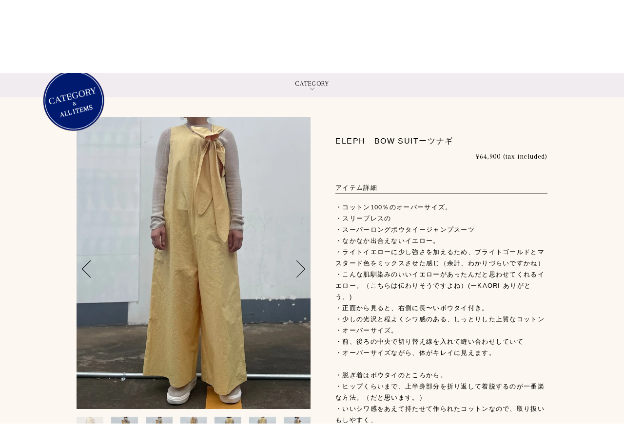

--- FILE ---
content_type: text/html; charset=UTF-8
request_url: https://theshetheshe.com/items?colorme_item=177443333
body_size: 13373
content:
<!DOCTYPE html>
<html lang="ja">
<head prefix="og: http://ogp.me/ns#">
	<meta charset="utf-8">
	<meta content="width=device-width,initial-scale=1.0,user-scalable=1,viewport-fit=cover" name="viewport">
	<meta name="msapplication-square70x70logo" content="https://theshetheshe.com/wp-content/themes/theshe/common/site-tile-70x70.png">
	<meta name="msapplication-square150x150logo" content="https://theshetheshe.com/wp-content/themes/theshe/common/site-tile-150x150.png">
	<meta name="msapplication-wide310x150logo" content="https://theshetheshe.com/wp-content/themes/theshe/common/site-tile-310x150.png">
	<meta name="msapplication-square310x310logo" content="https://theshetheshe.com/wp-content/themes/theshe/common/site-tile-310x310.png">
	<meta name="msapplication-TileColor" content="#0078d7">
	<link rel="shortcut icon" type="image/vnd.microsoft.icon" href="https://theshetheshe.com/wp-content/themes/theshe/common/favicon.ico">
	<link rel="icon" type="image/vnd.microsoft.icon" href="https://theshetheshe.com/wp-content/themes/theshe/common/favicon.ico">
	<link rel="apple-touch-icon" sizes="57x57" href="https://theshetheshe.com/wp-content/themes/theshe/common/apple-touch-icon-57x57.png">
	<link rel="apple-touch-icon" sizes="60x60" href="https://theshetheshe.com/wp-content/themes/theshe/common/apple-touch-icon-60x60.png">
	<link rel="apple-touch-icon" sizes="72x72" href="https://theshetheshe.com/wp-content/themes/theshe/common/apple-touch-icon-72x72.png">
	<link rel="apple-touch-icon" sizes="76x76" href="https://theshetheshe.com/wp-content/themes/theshe/common/apple-touch-icon-76x76.png">
	<link rel="apple-touch-icon" sizes="114x114" href="https://theshetheshe.com/wp-content/themes/theshe/common/apple-touch-icon-114x114.png">
	<link rel="apple-touch-icon" sizes="120x120" href="https://theshetheshe.com/wp-content/themes/theshe/common/apple-touch-icon-120x120.png">
	<link rel="apple-touch-icon" sizes="144x144" href="https://theshetheshe.com/wp-content/themes/theshe/common/apple-touch-icon-144x144.png">
	<link rel="apple-touch-icon" sizes="152x152" href="https://theshetheshe.com/wp-content/themes/theshe/common/apple-touch-icon-152x152.png">
	<link rel="apple-touch-icon" sizes="180x180" href="https://theshetheshe.com/wp-content/themes/theshe/common/apple-touch-icon-180x180.png">
	<link rel="icon" type="image/png" sizes="36x36" href="https://theshetheshe.com/wp-content/themes/theshe/common/android-chrome-36x36.png">
	<link rel="icon" type="image/png" sizes="48x48" href="https://theshetheshe.com/wp-content/themes/theshe/common/android-chrome-48x48.png">
	<link rel="icon" type="image/png" sizes="72x72" href="https://theshetheshe.com/wp-content/themes/theshe/common/android-chrome-72x72.png">
	<link rel="icon" type="image/png" sizes="96x96" href="https://theshetheshe.com/wp-content/themes/theshe/common/android-chrome-96x96.png">
	<link rel="icon" type="image/png" sizes="128x128" href="https://theshetheshe.com/wp-content/themes/theshe/common/android-chrome-128x128.png">
	<link rel="icon" type="image/png" sizes="144x144" href="https://theshetheshe.com/wp-content/themes/theshe/common/android-chrome-144x144.png">
	<link rel="icon" type="image/png" sizes="152x152" href="https://theshetheshe.com/wp-content/themes/theshe/common/android-chrome-152x152.png">
	<link rel="icon" type="image/png" sizes="192x192" href="https://theshetheshe.com/wp-content/themes/theshe/common/android-chrome-192x192.png">
	<link rel="icon" type="image/png" sizes="256x256" href="https://theshetheshe.com/wp-content/themes/theshe/common/android-chrome-256x256.png">
	<link rel="icon" type="image/png" sizes="384x384" href="https://theshetheshe.com/wp-content/themes/theshe/common/android-chrome-384x384.png">
	<link rel="icon" type="image/png" sizes="512x512" href="https://theshetheshe.com/wp-content/themes/theshe/common/android-chrome-512x512.png">
	<link rel="icon" type="image/png" sizes="36x36" href="https://theshetheshe.com/wp-content/themes/theshe/common/icon-36x36.png">
	<link rel="icon" type="image/png" sizes="48x48" href="https://theshetheshe.com/wp-content/themes/theshe/common/icon-48x48.png">
	<link rel="icon" type="image/png" sizes="72x72" href="https://theshetheshe.com/wp-content/themes/theshe/common/icon-72x72.png">
	<link rel="icon" type="image/png" sizes="96x96" href="https://theshetheshe.com/wp-content/themes/theshe/common/icon-96x96.png">
	<link rel="icon" type="image/png" sizes="128x128" href="https://theshetheshe.com/wp-content/themes/theshe/common/icon-128x128.png">
	<link rel="icon" type="image/png" sizes="144x144" href="https://theshetheshe.com/wp-content/themes/theshe/common/icon-144x144.png">
	<link rel="icon" type="image/png" sizes="152x152" href="https://theshetheshe.com/wp-content/themes/theshe/common/icon-152x152.png">
	<link rel="icon" type="image/png" sizes="160x160" href="https://theshetheshe.com/wp-content/themes/theshe/common/icon-160x160.png">
	<link rel="icon" type="image/png" sizes="192x192" href="https://theshetheshe.com/wp-content/themes/theshe/common/icon-192x192.png">
	<link rel="icon" type="image/png" sizes="196x196" href="https://theshetheshe.com/wp-content/themes/theshe/common/icon-196x196.png">
	<link rel="icon" type="image/png" sizes="256x256" href="https://theshetheshe.com/wp-content/themes/theshe/common/icon-256x256.png">
	<link rel="icon" type="image/png" sizes="384x384" href="https://theshetheshe.com/wp-content/themes/theshe/common/icon-384x384.png">
	<link rel="icon" type="image/png" sizes="512x512" href="https://theshetheshe.com/wp-content/themes/theshe/common/icon-512x512.png">
	<link rel="icon" type="image/png" sizes="16x16" href="https://theshetheshe.com/wp-content/themes/theshe/common/icon-16x16.png">
	<link rel="icon" type="image/png" sizes="24x24" href="https://theshetheshe.com/wp-content/themes/theshe/common/icon-24x24.png">
	<link rel="icon" type="image/png" sizes="32x32" href="https://theshetheshe.com/wp-content/themes/theshe/common/icon-32x32.png">

	
	<link rel="preconnect" href="https://fonts.googleapis.com" />
	<link rel="preconnect" href="https://fonts.gstatic.com" crossorigin />
	<link rel="preload" as="style" fetchpriority="high" href="https://fonts.googleapis.com/css2?family=Arapey&family=Overpass:wght@100..900&display=swap" />
	<link rel="stylesheet" href="https://fonts.googleapis.com/css2?family=Arapey&family=Overpass:wght@100..900&display=swap" media="print" onload='this.media="all"' />
	
	<link rel="stylesheet" href="https://theshetheshe.com/wp-content/themes/theshe/style.css?202412">
	
<!-- Manifest added by SuperPWA - Progressive Web Apps Plugin For WordPress -->
<link rel="manifest" href="/superpwa-manifest.json">
<meta name="theme-color" content="#D5E0EB">
<meta name="mobile-web-app-capable" content="yes">
<meta name="apple-touch-fullscreen" content="yes">
<meta name="apple-mobile-web-app-title" content="THE SHE">
<meta name="application-name" content="THE SHE">
<meta name="apple-mobile-web-app-capable" content="yes">
<meta name="apple-mobile-web-app-status-bar-style" content="default">
<link rel="apple-touch-icon"  href="https://theshetheshe.com/wp-content/uploads/2020/06/android-chrome-192x192-1.png">
<link rel="apple-touch-icon" sizes="192x192" href="https://theshetheshe.com/wp-content/uploads/2020/06/android-chrome-192x192-1.png">
<!-- / SuperPWA.com -->
<title>ショッピングページ | THE SHE</title>
<link rel='dns-prefetch' href='//www.googletagmanager.com' />
<link rel='dns-prefetch' href='//stats.wp.com' />
<link rel='preconnect' href='//i0.wp.com' />
<link rel='preconnect' href='//c0.wp.com' />
<link rel='stylesheet' id='wp-block-library-css' href='https://c0.wp.com/c/6.6.4/wp-includes/css/dist/block-library/style.min.css' type='text/css' media='all' />
<link rel='stylesheet' id='aioseo/css/src/vue/standalone/blocks/table-of-contents/global.scss-css' href='https://theshetheshe.com/wp-content/plugins/all-in-one-seo-pack/dist/Lite/assets/css/table-of-contents/global.e90f6d47.css' type='text/css' media='all' />
<link rel='stylesheet' id='mediaelement-css' href='https://c0.wp.com/c/6.6.4/wp-includes/js/mediaelement/mediaelementplayer-legacy.min.css' type='text/css' media='all' />
<link rel='stylesheet' id='wp-mediaelement-css' href='https://c0.wp.com/c/6.6.4/wp-includes/js/mediaelement/wp-mediaelement.min.css' type='text/css' media='all' />
<style id='jetpack-sharing-buttons-style-inline-css' type='text/css'>
.jetpack-sharing-buttons__services-list{display:flex;flex-direction:row;flex-wrap:wrap;gap:0;list-style-type:none;margin:5px;padding:0}.jetpack-sharing-buttons__services-list.has-small-icon-size{font-size:12px}.jetpack-sharing-buttons__services-list.has-normal-icon-size{font-size:16px}.jetpack-sharing-buttons__services-list.has-large-icon-size{font-size:24px}.jetpack-sharing-buttons__services-list.has-huge-icon-size{font-size:36px}@media print{.jetpack-sharing-buttons__services-list{display:none!important}}.editor-styles-wrapper .wp-block-jetpack-sharing-buttons{gap:0;padding-inline-start:0}ul.jetpack-sharing-buttons__services-list.has-background{padding:1.25em 2.375em}
</style>
<style id='classic-theme-styles-inline-css' type='text/css'>
/*! This file is auto-generated */
.wp-block-button__link{color:#fff;background-color:#32373c;border-radius:9999px;box-shadow:none;text-decoration:none;padding:calc(.667em + 2px) calc(1.333em + 2px);font-size:1.125em}.wp-block-file__button{background:#32373c;color:#fff;text-decoration:none}
</style>
<style id='global-styles-inline-css' type='text/css'>
:root{--wp--preset--aspect-ratio--square: 1;--wp--preset--aspect-ratio--4-3: 4/3;--wp--preset--aspect-ratio--3-4: 3/4;--wp--preset--aspect-ratio--3-2: 3/2;--wp--preset--aspect-ratio--2-3: 2/3;--wp--preset--aspect-ratio--16-9: 16/9;--wp--preset--aspect-ratio--9-16: 9/16;--wp--preset--color--black: #000000;--wp--preset--color--cyan-bluish-gray: #abb8c3;--wp--preset--color--white: #ffffff;--wp--preset--color--pale-pink: #f78da7;--wp--preset--color--vivid-red: #cf2e2e;--wp--preset--color--luminous-vivid-orange: #ff6900;--wp--preset--color--luminous-vivid-amber: #fcb900;--wp--preset--color--light-green-cyan: #7bdcb5;--wp--preset--color--vivid-green-cyan: #00d084;--wp--preset--color--pale-cyan-blue: #8ed1fc;--wp--preset--color--vivid-cyan-blue: #0693e3;--wp--preset--color--vivid-purple: #9b51e0;--wp--preset--gradient--vivid-cyan-blue-to-vivid-purple: linear-gradient(135deg,rgba(6,147,227,1) 0%,rgb(155,81,224) 100%);--wp--preset--gradient--light-green-cyan-to-vivid-green-cyan: linear-gradient(135deg,rgb(122,220,180) 0%,rgb(0,208,130) 100%);--wp--preset--gradient--luminous-vivid-amber-to-luminous-vivid-orange: linear-gradient(135deg,rgba(252,185,0,1) 0%,rgba(255,105,0,1) 100%);--wp--preset--gradient--luminous-vivid-orange-to-vivid-red: linear-gradient(135deg,rgba(255,105,0,1) 0%,rgb(207,46,46) 100%);--wp--preset--gradient--very-light-gray-to-cyan-bluish-gray: linear-gradient(135deg,rgb(238,238,238) 0%,rgb(169,184,195) 100%);--wp--preset--gradient--cool-to-warm-spectrum: linear-gradient(135deg,rgb(74,234,220) 0%,rgb(151,120,209) 20%,rgb(207,42,186) 40%,rgb(238,44,130) 60%,rgb(251,105,98) 80%,rgb(254,248,76) 100%);--wp--preset--gradient--blush-light-purple: linear-gradient(135deg,rgb(255,206,236) 0%,rgb(152,150,240) 100%);--wp--preset--gradient--blush-bordeaux: linear-gradient(135deg,rgb(254,205,165) 0%,rgb(254,45,45) 50%,rgb(107,0,62) 100%);--wp--preset--gradient--luminous-dusk: linear-gradient(135deg,rgb(255,203,112) 0%,rgb(199,81,192) 50%,rgb(65,88,208) 100%);--wp--preset--gradient--pale-ocean: linear-gradient(135deg,rgb(255,245,203) 0%,rgb(182,227,212) 50%,rgb(51,167,181) 100%);--wp--preset--gradient--electric-grass: linear-gradient(135deg,rgb(202,248,128) 0%,rgb(113,206,126) 100%);--wp--preset--gradient--midnight: linear-gradient(135deg,rgb(2,3,129) 0%,rgb(40,116,252) 100%);--wp--preset--font-size--small: 13px;--wp--preset--font-size--medium: 20px;--wp--preset--font-size--large: 36px;--wp--preset--font-size--x-large: 42px;--wp--preset--spacing--20: 0.44rem;--wp--preset--spacing--30: 0.67rem;--wp--preset--spacing--40: 1rem;--wp--preset--spacing--50: 1.5rem;--wp--preset--spacing--60: 2.25rem;--wp--preset--spacing--70: 3.38rem;--wp--preset--spacing--80: 5.06rem;--wp--preset--shadow--natural: 6px 6px 9px rgba(0, 0, 0, 0.2);--wp--preset--shadow--deep: 12px 12px 50px rgba(0, 0, 0, 0.4);--wp--preset--shadow--sharp: 6px 6px 0px rgba(0, 0, 0, 0.2);--wp--preset--shadow--outlined: 6px 6px 0px -3px rgba(255, 255, 255, 1), 6px 6px rgba(0, 0, 0, 1);--wp--preset--shadow--crisp: 6px 6px 0px rgba(0, 0, 0, 1);}:where(.is-layout-flex){gap: 0.5em;}:where(.is-layout-grid){gap: 0.5em;}body .is-layout-flex{display: flex;}.is-layout-flex{flex-wrap: wrap;align-items: center;}.is-layout-flex > :is(*, div){margin: 0;}body .is-layout-grid{display: grid;}.is-layout-grid > :is(*, div){margin: 0;}:where(.wp-block-columns.is-layout-flex){gap: 2em;}:where(.wp-block-columns.is-layout-grid){gap: 2em;}:where(.wp-block-post-template.is-layout-flex){gap: 1.25em;}:where(.wp-block-post-template.is-layout-grid){gap: 1.25em;}.has-black-color{color: var(--wp--preset--color--black) !important;}.has-cyan-bluish-gray-color{color: var(--wp--preset--color--cyan-bluish-gray) !important;}.has-white-color{color: var(--wp--preset--color--white) !important;}.has-pale-pink-color{color: var(--wp--preset--color--pale-pink) !important;}.has-vivid-red-color{color: var(--wp--preset--color--vivid-red) !important;}.has-luminous-vivid-orange-color{color: var(--wp--preset--color--luminous-vivid-orange) !important;}.has-luminous-vivid-amber-color{color: var(--wp--preset--color--luminous-vivid-amber) !important;}.has-light-green-cyan-color{color: var(--wp--preset--color--light-green-cyan) !important;}.has-vivid-green-cyan-color{color: var(--wp--preset--color--vivid-green-cyan) !important;}.has-pale-cyan-blue-color{color: var(--wp--preset--color--pale-cyan-blue) !important;}.has-vivid-cyan-blue-color{color: var(--wp--preset--color--vivid-cyan-blue) !important;}.has-vivid-purple-color{color: var(--wp--preset--color--vivid-purple) !important;}.has-black-background-color{background-color: var(--wp--preset--color--black) !important;}.has-cyan-bluish-gray-background-color{background-color: var(--wp--preset--color--cyan-bluish-gray) !important;}.has-white-background-color{background-color: var(--wp--preset--color--white) !important;}.has-pale-pink-background-color{background-color: var(--wp--preset--color--pale-pink) !important;}.has-vivid-red-background-color{background-color: var(--wp--preset--color--vivid-red) !important;}.has-luminous-vivid-orange-background-color{background-color: var(--wp--preset--color--luminous-vivid-orange) !important;}.has-luminous-vivid-amber-background-color{background-color: var(--wp--preset--color--luminous-vivid-amber) !important;}.has-light-green-cyan-background-color{background-color: var(--wp--preset--color--light-green-cyan) !important;}.has-vivid-green-cyan-background-color{background-color: var(--wp--preset--color--vivid-green-cyan) !important;}.has-pale-cyan-blue-background-color{background-color: var(--wp--preset--color--pale-cyan-blue) !important;}.has-vivid-cyan-blue-background-color{background-color: var(--wp--preset--color--vivid-cyan-blue) !important;}.has-vivid-purple-background-color{background-color: var(--wp--preset--color--vivid-purple) !important;}.has-black-border-color{border-color: var(--wp--preset--color--black) !important;}.has-cyan-bluish-gray-border-color{border-color: var(--wp--preset--color--cyan-bluish-gray) !important;}.has-white-border-color{border-color: var(--wp--preset--color--white) !important;}.has-pale-pink-border-color{border-color: var(--wp--preset--color--pale-pink) !important;}.has-vivid-red-border-color{border-color: var(--wp--preset--color--vivid-red) !important;}.has-luminous-vivid-orange-border-color{border-color: var(--wp--preset--color--luminous-vivid-orange) !important;}.has-luminous-vivid-amber-border-color{border-color: var(--wp--preset--color--luminous-vivid-amber) !important;}.has-light-green-cyan-border-color{border-color: var(--wp--preset--color--light-green-cyan) !important;}.has-vivid-green-cyan-border-color{border-color: var(--wp--preset--color--vivid-green-cyan) !important;}.has-pale-cyan-blue-border-color{border-color: var(--wp--preset--color--pale-cyan-blue) !important;}.has-vivid-cyan-blue-border-color{border-color: var(--wp--preset--color--vivid-cyan-blue) !important;}.has-vivid-purple-border-color{border-color: var(--wp--preset--color--vivid-purple) !important;}.has-vivid-cyan-blue-to-vivid-purple-gradient-background{background: var(--wp--preset--gradient--vivid-cyan-blue-to-vivid-purple) !important;}.has-light-green-cyan-to-vivid-green-cyan-gradient-background{background: var(--wp--preset--gradient--light-green-cyan-to-vivid-green-cyan) !important;}.has-luminous-vivid-amber-to-luminous-vivid-orange-gradient-background{background: var(--wp--preset--gradient--luminous-vivid-amber-to-luminous-vivid-orange) !important;}.has-luminous-vivid-orange-to-vivid-red-gradient-background{background: var(--wp--preset--gradient--luminous-vivid-orange-to-vivid-red) !important;}.has-very-light-gray-to-cyan-bluish-gray-gradient-background{background: var(--wp--preset--gradient--very-light-gray-to-cyan-bluish-gray) !important;}.has-cool-to-warm-spectrum-gradient-background{background: var(--wp--preset--gradient--cool-to-warm-spectrum) !important;}.has-blush-light-purple-gradient-background{background: var(--wp--preset--gradient--blush-light-purple) !important;}.has-blush-bordeaux-gradient-background{background: var(--wp--preset--gradient--blush-bordeaux) !important;}.has-luminous-dusk-gradient-background{background: var(--wp--preset--gradient--luminous-dusk) !important;}.has-pale-ocean-gradient-background{background: var(--wp--preset--gradient--pale-ocean) !important;}.has-electric-grass-gradient-background{background: var(--wp--preset--gradient--electric-grass) !important;}.has-midnight-gradient-background{background: var(--wp--preset--gradient--midnight) !important;}.has-small-font-size{font-size: var(--wp--preset--font-size--small) !important;}.has-medium-font-size{font-size: var(--wp--preset--font-size--medium) !important;}.has-large-font-size{font-size: var(--wp--preset--font-size--large) !important;}.has-x-large-font-size{font-size: var(--wp--preset--font-size--x-large) !important;}
:where(.wp-block-post-template.is-layout-flex){gap: 1.25em;}:where(.wp-block-post-template.is-layout-grid){gap: 1.25em;}
:where(.wp-block-columns.is-layout-flex){gap: 2em;}:where(.wp-block-columns.is-layout-grid){gap: 2em;}
:root :where(.wp-block-pullquote){font-size: 1.5em;line-height: 1.6;}
</style>
<link rel='stylesheet' id='contact-form-7-css' href='https://theshetheshe.com/wp-content/plugins/contact-form-7/includes/css/styles.css' type='text/css' media='all' />
<!--n2css--><!--n2js-->
<!-- Site Kit によって追加された Google タグ（gtag.js）スニペット -->
<!-- Google アナリティクス スニペット (Site Kit が追加) -->
<script type="text/javascript" src="https://www.googletagmanager.com/gtag/js?id=GT-M69K8PL" id="google_gtagjs-js" async></script>
<script type="text/javascript" id="google_gtagjs-js-after">
/* <![CDATA[ */
window.dataLayer = window.dataLayer || [];function gtag(){dataLayer.push(arguments);}
gtag("set","linker",{"domains":["theshetheshe.com"]});
gtag("js", new Date());
gtag("set", "developer_id.dZTNiMT", true);
gtag("config", "GT-M69K8PL");
/* ]]> */
</script>
<link rel="canonical" href="https://theshetheshe.com/items" />
<meta name="generator" content="Site Kit by Google 1.170.0" />	<style>img#wpstats{display:none}</style>
		
<!-- Site Kit が追加した Google AdSense メタタグ -->
<meta name="google-adsense-platform-account" content="ca-host-pub-2644536267352236">
<meta name="google-adsense-platform-domain" content="sitekit.withgoogle.com">
<!-- Site Kit が追加した End Google AdSense メタタグ -->
<style type="text/css">
.no-js .native-lazyload-js-fallback {
	display: none;
}
</style>
		
</head>
<body class="page-template-default page page-id-19">
<header>
	
	<div class="site-title-wrap">
	<p class="site-title">
		<a href="https://theshetheshe.com"><img src="https://theshetheshe.com/wp-content/themes/theshe/common/logo.svg" alt="THE SHE"></a>
	</p>	
	</div>
	
	<div class="navbutton-wrap">
		<button type="button" id="navbutton" onClick="document.body.classList.toggle('menu');"></button>
		<a class="atoz" href="https://theshetheshe.com/category-items?category_id=0"><img src="https://theshetheshe.com/wp-content/themes/theshe/common/allitems.png"></a>
	</div>
	
	<div class="header-nav-wrap">
	<nav class="menu-nav-container"><ul id="menu-nav" class="menu"><li id="menu-item-33" class="menu-item menu-item-type-post_type menu-item-object-page menu-item-home menu-item-33"><a href="https://theshetheshe.com/">TOP</a></li>
<li id="menu-item-69" class="menu-item menu-item-type-post_type_archive menu-item-object-information menu-item-69"><a href="https://theshetheshe.com/information">INFORMATION</a></li>
<li id="menu-item-79" class="menu-item menu-item-type-post_type menu-item-object-page menu-item-79"><a href="https://theshetheshe.com/about">ABOUT THE SHE</a></li>
<li id="menu-item-71" class="menu-item menu-item-type-post_type menu-item-object-page menu-item-71"><a href="https://theshetheshe.com/standarditems">STANDARD ITEMS</a></li>
<li id="menu-item-76" class="menu-item menu-item-type-post_type menu-item-object-page menu-item-76"><a href="https://theshetheshe.com/popupitems">POP UP ITEMS</a></li>
<li id="menu-item-64" class="menu-item menu-item-type-post_type_archive menu-item-object-magazine menu-item-64"><a href="https://theshetheshe.com/magazine">THE SHE MAGAZINE</a></li>
<li id="menu-item-66" class="menu-item menu-item-type-post_type_archive menu-item-object-diary menu-item-66"><a href="https://theshetheshe.com/diary">THE SHE DIARY</a></li>
<li id="menu-item-65" class="menu-item menu-item-type-post_type_archive menu-item-object-atoz menu-item-65"><a href="https://theshetheshe.com/atoz">A to Z DICTIONARY</a></li>
<li id="menu-item-1687" class="menu-item menu-item-type-custom menu-item-object-custom menu-item-1687"><a href="https://theshetheshe.com/category-items?category_id=0">CATEGORY &#038; ALL ITEMS</a></li>
<li id="menu-item-89" class="menu-item menu-item-type-post_type menu-item-object-page menu-item-89"><a href="https://theshetheshe.com/search">#SEARCH</a></li>
<li id="menu-item-93" class="menu-item menu-item-type-custom menu-item-object-custom menu-item-93"><a href="https://theshe-tokyo.shop-pro.jp/cart/">CART</a></li>
<li id="menu-item-94" class="menu-item menu-item-type-custom menu-item-object-custom menu-item-94"><a href="https://theshe-tokyo.shop-pro.jp/?mode=myaccount">LOGIN</a></li>
<li id="menu-item-91" class="menu-item menu-item-type-custom menu-item-object-custom menu-item-91"><a href="https://www.instagram.com/theshe_____/">INSTAGRAM</a></li>
<li id="menu-item-92" class="menu-item menu-item-type-custom menu-item-object-custom menu-item-92"><a href="https://twitter.com/theshetokyo">TWITTER</a></li>
<li id="menu-item-84" class="menu-item menu-item-type-post_type menu-item-object-page menu-item-84"><a href="https://theshetheshe.com/askme">ASK ME</a></li>
<li id="menu-item-87" class="menu-item menu-item-type-post_type menu-item-object-page menu-item-87"><a href="https://theshetheshe.com/privacy-policy">PRIVACY POLICY</a></li>
<li id="menu-item-239" class="menu-item menu-item-type-post_type menu-item-object-page menu-item-239"><a href="https://theshetheshe.com/ml">MAILING LIST</a></li>
<li id="menu-item-394" class="menu-item menu-item-type-custom menu-item-object-custom menu-item-394"><a href="https://theshe-tokyo.shop-pro.jp/?mode=sk">特定商取引法に基づく表記</a></li>
</ul></nav>	</div>
	
	</header>

<main>
<section id="items">
<div class="itemcate font">
    <details
>
        <summary>CATEGORY</summary>
        <ul>
            <li class="s"><a href="/standarditems">STANDARD ITEMS</a></li>
            <li class="p"><a href="/popupitems">POP UP ITEMS</a></li>
            <br>
            <li class='cid2588702'><a href='/category-items?category_id=2588702'>TOPS</a></li><li class='cid2942612'><a href='/category-items?category_id=2942612'>BASERANGE</a></li><li class='cid2588703'><a href='/category-items?category_id=2588703'>DRESSES & BOTTOMS</a></li><li class='cid2588706'><a href='/category-items?category_id=2588706'>BAGS & SHOES </a></li><li class='cid2827489'><a href='/category-items?category_id=2827489'>extreme cashmere x </a></li><li class='cid2878908'><a href='/category-items?category_id=2878908'>ELEPH </a></li><li class='cid2588707'><a href='/category-items?category_id=2588707'>ACCESSORIES</a></li><li class='cid2786627'><a href='/category-items?category_id=2786627'>LINGERIE</a></li><li class='cid2758711'><a href='/category-items?category_id=2758711'>SOCKS</a></li><li class='cid2854600'><a href='/category-items?category_id=2854600'>WORLD TOUR</a></li><li class='cid2588709'><a href='/category-items?category_id=2588709'>ZAKKA</a></li><li class='cid2928291'><a href='/category-items?category_id=2928291'>BOOKS</a></li><li class='cid0'><a href='/category-items?category_id=0'>ALL</a></li>        </ul>
    </details>
</div><article id="item">
	
<link rel="stylesheet" href="https://theshetheshe.com/wp-content/themes/theshe/common/tiny-slider.css">
<!--[if (lt IE 9)]><script src="https://theshetheshe.com/wp-content/themes/theshe/common/tiny-slider.helper.ie8.js"></script><![endif]-->

<div id="itemimg">
	<div class="slider-wrap">
		<ul id="slider">
			<li><div class="imgzoom" id="imgzoom1"><img data-recalc-dims="1" decoding="async" alt="ELEPH　BOW SUITーツナギの写真" class="skip-lazy" src="https://i0.wp.com/img07.shop-pro.jp/PA01444/833/product/177443333.jpg?ssl=1"></div></li>
			<li><div class="imgzoom" id="imgzoom2"><img data-recalc-dims="1" decoding="async" alt="ELEPH　BOW SUITーツナギの写真" class="skip-lazy" src="https://i0.wp.com/img07.shop-pro.jp/PA01444/833/product/177443333_o1.jpg?ssl=1"></div></li>
			<li><div class="imgzoom" id="imgzoom3"><img data-recalc-dims="1" decoding="async" alt="ELEPH　BOW SUITーツナギの写真" class="skip-lazy" src="https://i0.wp.com/img07.shop-pro.jp/PA01444/833/product/177443333_o2.jpg?ssl=1"></div></li>
			<li><div class="imgzoom" id="imgzoom4"><img data-recalc-dims="1" decoding="async" alt="ELEPH　BOW SUITーツナギの写真" class="skip-lazy" src="https://i0.wp.com/img07.shop-pro.jp/PA01444/833/product/177443333_o3.jpg?ssl=1"></div></li>
			<li><div class="imgzoom" id="imgzoom5"><img data-recalc-dims="1" decoding="async" alt="ELEPH　BOW SUITーツナギの写真" class="skip-lazy" src="https://i0.wp.com/img07.shop-pro.jp/PA01444/833/product/177443333_o4.jpg?ssl=1"></div></li>
			<li><div class="imgzoom" id="imgzoom6"><img data-recalc-dims="1" decoding="async" alt="ELEPH　BOW SUITーツナギの写真" class="skip-lazy" src="https://i0.wp.com/img07.shop-pro.jp/PA01444/833/product/177443333_o5.jpg?ssl=1"></div></li>
			<li><div class="imgzoom" id="imgzoom7"><img data-recalc-dims="1" decoding="async" alt="ELEPH　BOW SUITーツナギの写真" class="skip-lazy" src="https://i0.wp.com/img07.shop-pro.jp/PA01444/833/product/177443333_o6.jpg?ssl=1"></div></li>
			<li><div class="imgzoom" id="imgzoom8"><img data-recalc-dims="1" decoding="async" alt="ELEPH　BOW SUITーツナギの写真" class="skip-lazy" src="https://i0.wp.com/img07.shop-pro.jp/PA01444/833/product/177443333_o7.jpg?ssl=1"></div></li>
			<li><div class="imgzoom" id="imgzoom9"><img data-recalc-dims="1" decoding="async" alt="ELEPH　BOW SUITーツナギの写真" class="skip-lazy" src="https://i0.wp.com/img07.shop-pro.jp/PA01444/833/product/177443333_o8.jpg?ssl=1"></div></li>
			<li><div class="imgzoom" id="imgzoom10"><img data-recalc-dims="1" decoding="async" alt="ELEPH　BOW SUITーツナギの写真" class="skip-lazy" src="https://i0.wp.com/img07.shop-pro.jp/PA01444/833/product/177443333_o9.jpg?ssl=1"></div></li>
			<li><div class="imgzoom" id="imgzoom11"><img data-recalc-dims="1" decoding="async" alt="ELEPH　BOW SUITーツナギの写真" class="skip-lazy" src="https://i0.wp.com/img07.shop-pro.jp/PA01444/833/product/177443333_o10.jpg?ssl=1"></div></li>
			<li><div class="imgzoom" id="imgzoom12"><img data-recalc-dims="1" decoding="async" alt="ELEPH　BOW SUITーツナギの写真" class="skip-lazy" src="https://i0.wp.com/img07.shop-pro.jp/PA01444/833/product/177443333_o11.jpg?ssl=1"></div></li>
			<li><div class="imgzoom" id="imgzoom13"><img data-recalc-dims="1" decoding="async" alt="ELEPH　BOW SUITーツナギの写真" class="skip-lazy" src="https://i0.wp.com/img07.shop-pro.jp/PA01444/833/product/177443333_o12.jpg?ssl=1"></div></li>
			<li><div class="imgzoom" id="imgzoom14"><img data-recalc-dims="1" decoding="async" alt="ELEPH　BOW SUITーツナギの写真" class="skip-lazy" src="https://i0.wp.com/img07.shop-pro.jp/PA01444/833/product/177443333_o13.jpg?ssl=1"></div></li>
			<li><div class="imgzoom" id="imgzoom15"><img data-recalc-dims="1" decoding="async" alt="ELEPH　BOW SUITーツナギの写真" class="skip-lazy" src="https://i0.wp.com/img07.shop-pro.jp/PA01444/833/product/177443333_o14.jpg?ssl=1"></div></li>
			<li><div class="imgzoom" id="imgzoom16"><img data-recalc-dims="1" decoding="async" alt="ELEPH　BOW SUITーツナギの写真" class="skip-lazy" src="https://i0.wp.com/img07.shop-pro.jp/PA01444/833/product/177443333_o15.jpg?ssl=1"></div></li>
			<li><div class="imgzoom" id="imgzoom17"><img data-recalc-dims="1" decoding="async" alt="ELEPH　BOW SUITーツナギの写真" class="skip-lazy" src="https://i0.wp.com/img07.shop-pro.jp/PA01444/833/product/177443333_o16.jpg?ssl=1"></div></li>
			<li><div class="imgzoom" id="imgzoom18"><img data-recalc-dims="1" decoding="async" alt="ELEPH　BOW SUITーツナギの写真" class="skip-lazy" src="https://i0.wp.com/img07.shop-pro.jp/PA01444/833/product/177443333_o17.jpg?ssl=1"></div></li>
			<li><div class="imgzoom" id="imgzoom19"><img data-recalc-dims="1" decoding="async" alt="ELEPH　BOW SUITーツナギの写真" class="skip-lazy" src="https://i0.wp.com/img07.shop-pro.jp/PA01444/833/product/177443333_o18.jpg?ssl=1"></div></li>
			<li><div class="imgzoom" id="imgzoom20"><img data-recalc-dims="1" decoding="async" alt="ELEPH　BOW SUITーツナギの写真" class="skip-lazy" src="https://i0.wp.com/img07.shop-pro.jp/PA01444/833/product/177443333_o19.jpg?ssl=1"></div></li>
			<li><div class="imgzoom" id="imgzoom21"><img data-recalc-dims="1" decoding="async" alt="ELEPH　BOW SUITーツナギの写真" class="skip-lazy" src="https://i0.wp.com/img07.shop-pro.jp/PA01444/833/product/177443333_o20.jpg?ssl=1"></div></li>
			<li><div class="imgzoom" id="imgzoom22"><img data-recalc-dims="1" decoding="async" alt="ELEPH　BOW SUITーツナギの写真" class="skip-lazy" src="https://i0.wp.com/img07.shop-pro.jp/PA01444/833/product/177443333_o21.jpg?ssl=1"></div></li>
			<li><div class="imgzoom" id="imgzoom23"><img data-recalc-dims="1" decoding="async" alt="ELEPH　BOW SUITーツナギの写真" class="skip-lazy" src="https://i0.wp.com/img07.shop-pro.jp/PA01444/833/product/177443333_o22.jpg?ssl=1"></div></li>
			<li><div class="imgzoom" id="imgzoom24"><img data-recalc-dims="1" decoding="async" alt="ELEPH　BOW SUITーツナギの写真" class="skip-lazy" src="https://i0.wp.com/img07.shop-pro.jp/PA01444/833/product/177443333_o23.jpg?ssl=1"></div></li>
			<li><div class="imgzoom" id="imgzoom25"><img data-recalc-dims="1" decoding="async" alt="ELEPH　BOW SUITーツナギの写真" class="skip-lazy" src="https://i0.wp.com/img07.shop-pro.jp/PA01444/833/product/177443333_o24.jpg?ssl=1"></div></li>
			<li><div class="imgzoom" id="imgzoom26"><img data-recalc-dims="1" decoding="async" alt="ELEPH　BOW SUITーツナギの写真" class="skip-lazy" src="https://i0.wp.com/img07.shop-pro.jp/PA01444/833/product/177443333_o25.jpg?ssl=1"></div></li>
			<li><div class="imgzoom" id="imgzoom27"><img data-recalc-dims="1" decoding="async" alt="ELEPH　BOW SUITーツナギの写真" class="skip-lazy" src="https://i0.wp.com/img07.shop-pro.jp/PA01444/833/product/177443333_o26.jpg?ssl=1"></div></li>
			<li></li>
		</ul>
	</div>
	<div class="slider-tools">
		<ul id="slider-controls">
			<li class="prev"><span></span></li>
			<li class="next"><span></span></li>
		</ul>
		<ul id="slider-thumbnails">
			<li><img data-recalc-dims="1" decoding="async" alt="ELEPH　BOW SUITーツナギの写真" src="https://theshetheshe.com/wp-content/plugins/native-lazyload/assets/images/placeholder.svg" loading="lazy" class="native-lazyload-js-fallback" data-src="https://i0.wp.com/img07.shop-pro.jp/PA01444/833/product/177443333.jpg?ssl=1"><noscript><img loading="lazy" data-recalc-dims="1" decoding="async" alt="ELEPH　BOW SUITーツナギの写真" src="https://i0.wp.com/img07.shop-pro.jp/PA01444/833/product/177443333.jpg?ssl=1"></noscript></li>
			<li><img data-recalc-dims="1" decoding="async" alt="ELEPH　BOW SUITーツナギの写真" src="https://theshetheshe.com/wp-content/plugins/native-lazyload/assets/images/placeholder.svg" loading="lazy" class="native-lazyload-js-fallback" data-src="https://i0.wp.com/img07.shop-pro.jp/PA01444/833/product/177443333_o1.jpg?ssl=1"><noscript><img loading="lazy" data-recalc-dims="1" decoding="async" alt="ELEPH　BOW SUITーツナギの写真" src="https://i0.wp.com/img07.shop-pro.jp/PA01444/833/product/177443333_o1.jpg?ssl=1"></noscript></li>
			<li><img data-recalc-dims="1" decoding="async" alt="ELEPH　BOW SUITーツナギの写真" src="https://theshetheshe.com/wp-content/plugins/native-lazyload/assets/images/placeholder.svg" loading="lazy" class="native-lazyload-js-fallback" data-src="https://i0.wp.com/img07.shop-pro.jp/PA01444/833/product/177443333_o2.jpg?ssl=1"><noscript><img loading="lazy" data-recalc-dims="1" decoding="async" alt="ELEPH　BOW SUITーツナギの写真" src="https://i0.wp.com/img07.shop-pro.jp/PA01444/833/product/177443333_o2.jpg?ssl=1"></noscript></li>
			<li><img data-recalc-dims="1" decoding="async" alt="ELEPH　BOW SUITーツナギの写真" src="https://theshetheshe.com/wp-content/plugins/native-lazyload/assets/images/placeholder.svg" loading="lazy" class="native-lazyload-js-fallback" data-src="https://i0.wp.com/img07.shop-pro.jp/PA01444/833/product/177443333_o3.jpg?ssl=1"><noscript><img loading="lazy" data-recalc-dims="1" decoding="async" alt="ELEPH　BOW SUITーツナギの写真" src="https://i0.wp.com/img07.shop-pro.jp/PA01444/833/product/177443333_o3.jpg?ssl=1"></noscript></li>
			<li><img data-recalc-dims="1" decoding="async" alt="ELEPH　BOW SUITーツナギの写真" src="https://theshetheshe.com/wp-content/plugins/native-lazyload/assets/images/placeholder.svg" loading="lazy" class="native-lazyload-js-fallback" data-src="https://i0.wp.com/img07.shop-pro.jp/PA01444/833/product/177443333_o4.jpg?ssl=1"><noscript><img loading="lazy" data-recalc-dims="1" decoding="async" alt="ELEPH　BOW SUITーツナギの写真" src="https://i0.wp.com/img07.shop-pro.jp/PA01444/833/product/177443333_o4.jpg?ssl=1"></noscript></li>
			<li><img data-recalc-dims="1" decoding="async" alt="ELEPH　BOW SUITーツナギの写真" src="https://theshetheshe.com/wp-content/plugins/native-lazyload/assets/images/placeholder.svg" loading="lazy" class="native-lazyload-js-fallback" data-src="https://i0.wp.com/img07.shop-pro.jp/PA01444/833/product/177443333_o5.jpg?ssl=1"><noscript><img loading="lazy" data-recalc-dims="1" decoding="async" alt="ELEPH　BOW SUITーツナギの写真" src="https://i0.wp.com/img07.shop-pro.jp/PA01444/833/product/177443333_o5.jpg?ssl=1"></noscript></li>
			<li><img data-recalc-dims="1" decoding="async" alt="ELEPH　BOW SUITーツナギの写真" src="https://theshetheshe.com/wp-content/plugins/native-lazyload/assets/images/placeholder.svg" loading="lazy" class="native-lazyload-js-fallback" data-src="https://i0.wp.com/img07.shop-pro.jp/PA01444/833/product/177443333_o6.jpg?ssl=1"><noscript><img loading="lazy" data-recalc-dims="1" decoding="async" alt="ELEPH　BOW SUITーツナギの写真" src="https://i0.wp.com/img07.shop-pro.jp/PA01444/833/product/177443333_o6.jpg?ssl=1"></noscript></li>
			<li><img data-recalc-dims="1" decoding="async" alt="ELEPH　BOW SUITーツナギの写真" src="https://theshetheshe.com/wp-content/plugins/native-lazyload/assets/images/placeholder.svg" loading="lazy" class="native-lazyload-js-fallback" data-src="https://i0.wp.com/img07.shop-pro.jp/PA01444/833/product/177443333_o7.jpg?ssl=1"><noscript><img loading="lazy" data-recalc-dims="1" decoding="async" alt="ELEPH　BOW SUITーツナギの写真" src="https://i0.wp.com/img07.shop-pro.jp/PA01444/833/product/177443333_o7.jpg?ssl=1"></noscript></li>
			<li><img data-recalc-dims="1" decoding="async" alt="ELEPH　BOW SUITーツナギの写真" src="https://theshetheshe.com/wp-content/plugins/native-lazyload/assets/images/placeholder.svg" loading="lazy" class="native-lazyload-js-fallback" data-src="https://i0.wp.com/img07.shop-pro.jp/PA01444/833/product/177443333_o8.jpg?ssl=1"><noscript><img loading="lazy" data-recalc-dims="1" decoding="async" alt="ELEPH　BOW SUITーツナギの写真" src="https://i0.wp.com/img07.shop-pro.jp/PA01444/833/product/177443333_o8.jpg?ssl=1"></noscript></li>
			<li><img data-recalc-dims="1" decoding="async" alt="ELEPH　BOW SUITーツナギの写真" src="https://theshetheshe.com/wp-content/plugins/native-lazyload/assets/images/placeholder.svg" loading="lazy" class="native-lazyload-js-fallback" data-src="https://i0.wp.com/img07.shop-pro.jp/PA01444/833/product/177443333_o9.jpg?ssl=1"><noscript><img loading="lazy" data-recalc-dims="1" decoding="async" alt="ELEPH　BOW SUITーツナギの写真" src="https://i0.wp.com/img07.shop-pro.jp/PA01444/833/product/177443333_o9.jpg?ssl=1"></noscript></li>
			<li><img data-recalc-dims="1" decoding="async" alt="ELEPH　BOW SUITーツナギの写真" src="https://theshetheshe.com/wp-content/plugins/native-lazyload/assets/images/placeholder.svg" loading="lazy" class="native-lazyload-js-fallback" data-src="https://i0.wp.com/img07.shop-pro.jp/PA01444/833/product/177443333_o10.jpg?ssl=1"><noscript><img loading="lazy" data-recalc-dims="1" decoding="async" alt="ELEPH　BOW SUITーツナギの写真" src="https://i0.wp.com/img07.shop-pro.jp/PA01444/833/product/177443333_o10.jpg?ssl=1"></noscript></li>
			<li><img data-recalc-dims="1" decoding="async" alt="ELEPH　BOW SUITーツナギの写真" src="https://theshetheshe.com/wp-content/plugins/native-lazyload/assets/images/placeholder.svg" loading="lazy" class="native-lazyload-js-fallback" data-src="https://i0.wp.com/img07.shop-pro.jp/PA01444/833/product/177443333_o11.jpg?ssl=1"><noscript><img loading="lazy" data-recalc-dims="1" decoding="async" alt="ELEPH　BOW SUITーツナギの写真" src="https://i0.wp.com/img07.shop-pro.jp/PA01444/833/product/177443333_o11.jpg?ssl=1"></noscript></li>
			<li><img data-recalc-dims="1" decoding="async" alt="ELEPH　BOW SUITーツナギの写真" src="https://theshetheshe.com/wp-content/plugins/native-lazyload/assets/images/placeholder.svg" loading="lazy" class="native-lazyload-js-fallback" data-src="https://i0.wp.com/img07.shop-pro.jp/PA01444/833/product/177443333_o12.jpg?ssl=1"><noscript><img loading="lazy" data-recalc-dims="1" decoding="async" alt="ELEPH　BOW SUITーツナギの写真" src="https://i0.wp.com/img07.shop-pro.jp/PA01444/833/product/177443333_o12.jpg?ssl=1"></noscript></li>
			<li><img data-recalc-dims="1" decoding="async" alt="ELEPH　BOW SUITーツナギの写真" src="https://theshetheshe.com/wp-content/plugins/native-lazyload/assets/images/placeholder.svg" loading="lazy" class="native-lazyload-js-fallback" data-src="https://i0.wp.com/img07.shop-pro.jp/PA01444/833/product/177443333_o13.jpg?ssl=1"><noscript><img loading="lazy" data-recalc-dims="1" decoding="async" alt="ELEPH　BOW SUITーツナギの写真" src="https://i0.wp.com/img07.shop-pro.jp/PA01444/833/product/177443333_o13.jpg?ssl=1"></noscript></li>
			<li><img data-recalc-dims="1" decoding="async" alt="ELEPH　BOW SUITーツナギの写真" src="https://theshetheshe.com/wp-content/plugins/native-lazyload/assets/images/placeholder.svg" loading="lazy" class="native-lazyload-js-fallback" data-src="https://i0.wp.com/img07.shop-pro.jp/PA01444/833/product/177443333_o14.jpg?ssl=1"><noscript><img loading="lazy" data-recalc-dims="1" decoding="async" alt="ELEPH　BOW SUITーツナギの写真" src="https://i0.wp.com/img07.shop-pro.jp/PA01444/833/product/177443333_o14.jpg?ssl=1"></noscript></li>
			<li><img data-recalc-dims="1" decoding="async" alt="ELEPH　BOW SUITーツナギの写真" src="https://theshetheshe.com/wp-content/plugins/native-lazyload/assets/images/placeholder.svg" loading="lazy" class="native-lazyload-js-fallback" data-src="https://i0.wp.com/img07.shop-pro.jp/PA01444/833/product/177443333_o15.jpg?ssl=1"><noscript><img loading="lazy" data-recalc-dims="1" decoding="async" alt="ELEPH　BOW SUITーツナギの写真" src="https://i0.wp.com/img07.shop-pro.jp/PA01444/833/product/177443333_o15.jpg?ssl=1"></noscript></li>
			<li><img data-recalc-dims="1" decoding="async" alt="ELEPH　BOW SUITーツナギの写真" src="https://theshetheshe.com/wp-content/plugins/native-lazyload/assets/images/placeholder.svg" loading="lazy" class="native-lazyload-js-fallback" data-src="https://i0.wp.com/img07.shop-pro.jp/PA01444/833/product/177443333_o16.jpg?ssl=1"><noscript><img loading="lazy" data-recalc-dims="1" decoding="async" alt="ELEPH　BOW SUITーツナギの写真" src="https://i0.wp.com/img07.shop-pro.jp/PA01444/833/product/177443333_o16.jpg?ssl=1"></noscript></li>
			<li><img data-recalc-dims="1" decoding="async" alt="ELEPH　BOW SUITーツナギの写真" src="https://theshetheshe.com/wp-content/plugins/native-lazyload/assets/images/placeholder.svg" loading="lazy" class="native-lazyload-js-fallback" data-src="https://i0.wp.com/img07.shop-pro.jp/PA01444/833/product/177443333_o17.jpg?ssl=1"><noscript><img loading="lazy" data-recalc-dims="1" decoding="async" alt="ELEPH　BOW SUITーツナギの写真" src="https://i0.wp.com/img07.shop-pro.jp/PA01444/833/product/177443333_o17.jpg?ssl=1"></noscript></li>
			<li><img data-recalc-dims="1" decoding="async" alt="ELEPH　BOW SUITーツナギの写真" src="https://theshetheshe.com/wp-content/plugins/native-lazyload/assets/images/placeholder.svg" loading="lazy" class="native-lazyload-js-fallback" data-src="https://i0.wp.com/img07.shop-pro.jp/PA01444/833/product/177443333_o18.jpg?ssl=1"><noscript><img loading="lazy" data-recalc-dims="1" decoding="async" alt="ELEPH　BOW SUITーツナギの写真" src="https://i0.wp.com/img07.shop-pro.jp/PA01444/833/product/177443333_o18.jpg?ssl=1"></noscript></li>
			<li><img data-recalc-dims="1" decoding="async" alt="ELEPH　BOW SUITーツナギの写真" src="https://theshetheshe.com/wp-content/plugins/native-lazyload/assets/images/placeholder.svg" loading="lazy" class="native-lazyload-js-fallback" data-src="https://i0.wp.com/img07.shop-pro.jp/PA01444/833/product/177443333_o19.jpg?ssl=1"><noscript><img loading="lazy" data-recalc-dims="1" decoding="async" alt="ELEPH　BOW SUITーツナギの写真" src="https://i0.wp.com/img07.shop-pro.jp/PA01444/833/product/177443333_o19.jpg?ssl=1"></noscript></li>
			<li><img data-recalc-dims="1" decoding="async" alt="ELEPH　BOW SUITーツナギの写真" src="https://theshetheshe.com/wp-content/plugins/native-lazyload/assets/images/placeholder.svg" loading="lazy" class="native-lazyload-js-fallback" data-src="https://i0.wp.com/img07.shop-pro.jp/PA01444/833/product/177443333_o20.jpg?ssl=1"><noscript><img loading="lazy" data-recalc-dims="1" decoding="async" alt="ELEPH　BOW SUITーツナギの写真" src="https://i0.wp.com/img07.shop-pro.jp/PA01444/833/product/177443333_o20.jpg?ssl=1"></noscript></li>
			<li><img data-recalc-dims="1" decoding="async" alt="ELEPH　BOW SUITーツナギの写真" src="https://theshetheshe.com/wp-content/plugins/native-lazyload/assets/images/placeholder.svg" loading="lazy" class="native-lazyload-js-fallback" data-src="https://i0.wp.com/img07.shop-pro.jp/PA01444/833/product/177443333_o21.jpg?ssl=1"><noscript><img loading="lazy" data-recalc-dims="1" decoding="async" alt="ELEPH　BOW SUITーツナギの写真" src="https://i0.wp.com/img07.shop-pro.jp/PA01444/833/product/177443333_o21.jpg?ssl=1"></noscript></li>
			<li><img data-recalc-dims="1" decoding="async" alt="ELEPH　BOW SUITーツナギの写真" src="https://theshetheshe.com/wp-content/plugins/native-lazyload/assets/images/placeholder.svg" loading="lazy" class="native-lazyload-js-fallback" data-src="https://i0.wp.com/img07.shop-pro.jp/PA01444/833/product/177443333_o22.jpg?ssl=1"><noscript><img loading="lazy" data-recalc-dims="1" decoding="async" alt="ELEPH　BOW SUITーツナギの写真" src="https://i0.wp.com/img07.shop-pro.jp/PA01444/833/product/177443333_o22.jpg?ssl=1"></noscript></li>
			<li><img data-recalc-dims="1" decoding="async" alt="ELEPH　BOW SUITーツナギの写真" src="https://theshetheshe.com/wp-content/plugins/native-lazyload/assets/images/placeholder.svg" loading="lazy" class="native-lazyload-js-fallback" data-src="https://i0.wp.com/img07.shop-pro.jp/PA01444/833/product/177443333_o23.jpg?ssl=1"><noscript><img loading="lazy" data-recalc-dims="1" decoding="async" alt="ELEPH　BOW SUITーツナギの写真" src="https://i0.wp.com/img07.shop-pro.jp/PA01444/833/product/177443333_o23.jpg?ssl=1"></noscript></li>
			<li><img data-recalc-dims="1" decoding="async" alt="ELEPH　BOW SUITーツナギの写真" src="https://theshetheshe.com/wp-content/plugins/native-lazyload/assets/images/placeholder.svg" loading="lazy" class="native-lazyload-js-fallback" data-src="https://i0.wp.com/img07.shop-pro.jp/PA01444/833/product/177443333_o24.jpg?ssl=1"><noscript><img loading="lazy" data-recalc-dims="1" decoding="async" alt="ELEPH　BOW SUITーツナギの写真" src="https://i0.wp.com/img07.shop-pro.jp/PA01444/833/product/177443333_o24.jpg?ssl=1"></noscript></li>
			<li><img data-recalc-dims="1" decoding="async" alt="ELEPH　BOW SUITーツナギの写真" src="https://theshetheshe.com/wp-content/plugins/native-lazyload/assets/images/placeholder.svg" loading="lazy" class="native-lazyload-js-fallback" data-src="https://i0.wp.com/img07.shop-pro.jp/PA01444/833/product/177443333_o25.jpg?ssl=1"><noscript><img loading="lazy" data-recalc-dims="1" decoding="async" alt="ELEPH　BOW SUITーツナギの写真" src="https://i0.wp.com/img07.shop-pro.jp/PA01444/833/product/177443333_o25.jpg?ssl=1"></noscript></li>
			<li><img data-recalc-dims="1" decoding="async" alt="ELEPH　BOW SUITーツナギの写真" src="https://theshetheshe.com/wp-content/plugins/native-lazyload/assets/images/placeholder.svg" loading="lazy" class="native-lazyload-js-fallback" data-src="https://i0.wp.com/img07.shop-pro.jp/PA01444/833/product/177443333_o26.jpg?ssl=1"><noscript><img loading="lazy" data-recalc-dims="1" decoding="async" alt="ELEPH　BOW SUITーツナギの写真" src="https://i0.wp.com/img07.shop-pro.jp/PA01444/833/product/177443333_o26.jpg?ssl=1"></noscript></li>
			</ul>
	</div>
</div>


<!--
<img decoding="async" src="">
			<img decoding="async" src="">
	-->


<div id="item-wrap">
	<div class="entrytitle stocks1">
		<h1>ELEPH　BOW SUITーツナギ</h1>
		<div class="cart_button">
			<script type="text/javascript" src="https://theshe-tokyo.shop-pro.jp/?mode=cartjs&pid=177443333&style=basic&name=n&img=n&expl=n&stock=n&price=n&inq=n&sk=n" charset="euc-jp"></script>		</div>
		<div class="price font">¥64,900 (tax included)</div>
	</div>
	
	<div class="entrybody-wrap">
		<h2>アイテム詳細</h2>
		<div class="entrybody">
			<p>・コットン100％のオーバーサイズ。<br>
・スリーブレスの<br>
・スーパーロングボウタイージャンプスーツ <br>
・なかなか出合えないイエロー。<br>
・ライトイエローに少し強さを加えるため、ブライトゴールドとマスタード色をミックスさせた感じ（余計、わかりづらいですかね）<br>
・こんな肌馴染みのいいイエローがあったんだと思わせてくれるイエロー。（こちらは伝わりそうですよね）(ーKAORI ありがとう。)<br>
・正面から見ると、右側に長&#12316;いボウタイ付き。<br>
・少しの光沢と程よくシワ感のある、しっとりした上質なコットン<br>
・オーバーサイズ。<br>
・前、後ろの中央で切り替え線を入れて縫い合わせしていて<br>
・オーバーサイズながら、体がキレイに見えます。<br>
<br>
・脱ぎ着はボウタイのところから。<br>
・ヒップくらいまで、上半身部分を折り返して着脱するのが一番楽な方法。（だと思います。）<br>
・いいシワ感をあえて持たせて作られたコットンなので、取り扱いもしやすく、<br>
・オーバーサイズのため楽チンです。<br>
<br>
・素材のよさとフォルムをいかすため、縫い目を極力表に出さないよう引き算されています。<br>
・パンツは品があってリラックスできるワイドシルエット<br>
・甘さとスタイリッシュさの塩梅がとてもおしゃれ。<br>
・しっとりベースにハリを持たせているようなウォッシュをかけたコットン。<br>
・いいシワ感を持たせながら、洗いざらしのまま着るのもかわいい<br>
・肌触り、着やすさ抜群。イージーケアもしやすいというすぐれアイテムです。<br>
・着用はボウタイを片結びして垂らしています。思いっきり肩にリボン結びして着るのもかわいいです。<br>
・サイドポケット付き。<br>
・コットン100％の取り扱いやすいすぐれ素材です。ガシガシ洗えます。通年とおして登場回数の多いツナギ。<br>
<br>
・オランダのアムステルダムの彼女のキッチンテーブルで<br>
・FLEUR Muijsson （フルール・マイソン）がスタートしたELEPH ＜エレフ＞<br>
<br>
・細部まで全て目が行き届いた、本質的な服作りの過程で、<br>
根っからの洋服好き、生地好きが選ぶ、上質でいて扱いやすいウェラブルな素材をチョイス。<br>
・「まずは、ひたすら好きな生地をとにかく選んでいく。そこから、デザインへ落とし込んでいく工程が何よりの至福の時。ファブリックの良さをいかに普段着として使いやすくできるかがブランドの永遠のテーマだと思う。<br>
結果的にどのアイテムもシームやステッチ、パーツは最小限に、着た時の生地の動きやシェープをどう美しく最大限にいかして形にしていけるかを考えながら作り出していくのが好きです。」<br>
・ユニークな要素を普段着に、をコンセプトにしているブランド。<br>
<br>
・ベーシックな形を遊んでオーバーサイズにしたり、変形させたりして立体的なシルエットを作り出す。<br>
・そのバランスが天才的なのです。<br>
<br>
・定番を新鮮にアップデートしているけれど、着やすさは据え置き。日常に欠かせないアイテムとなるよう、イージーケアしやすいものがメイン。<br>
<br>
・そして、着ると高揚させてくれる。ここは大切にしていきたいところと個人的に思います。<br>
・デザイナー自身が好きなスタンダードをベースに作られているから、「これから先、末長く着たい。」「あ、まだ、こういうのもってなかったなあ」と思うアイテムが多い。（と思います。）<br>
&#8232;・着れば着るほど、フォルムが実によく考えられているという発見がある。<br>
・そして、なにより、身体をきれいにみせてくれるアイテムばかり！<br>
・オーバーサイズのアイテムも、生地の良さと構築的な仕立てなので、着てみるとしっくり馴染みます。<br>
・シンプルながら、ひとつひとつの技が細かくて、職人肌気質のプロ級のプロが作る極上な普段着（！）だと思います。<br>
<br>
<br>
・＜ELEPH＞のフルールに会えて、じっくりお話できた時に<br>
「なぜかはわからないけれど、そもそもオーバーサイズが好き。どんな風に個性的に着こなセルカを考えながら作るのも好き。」と語ってくれただけあり、生地の分量の使い方が秀逸です。<br>
<br>
・THE SHEについて、自分たちの考えるリアルクローズを大切にしているということ、そして、素材にこだわりがあること、そして、カジュアルも、少しドレスアップしたときのバランスも好き、とメッセージをくれました。<br>
<br>
・たまたま同時期に、私物として＜ELEPH＞の細かなコーデュロイ素材で、品のいい濃紺のサロペットを購入。<br>
・前後幅のオーバーサイズ具合がたまらなく好きで、ユニフォームのように着倒していることを伝えたら、フルールも同じでした。<br>
・素材とフォルムの新鮮な組み合わせを生み出す、フルールは、我々と同世代。<br>
・肩肘張らず、ウィットに富んでいる発想が好きです。<br>
・どんなオケージョンでも個性をきちんと表現できる、大人のための普段着。<br>
・無類の服好きが作るオーセンティックブランドだと思います。<br>
<br>
・着用ーSACHI 160cmー<a href="https://theshetheshe.com/items?colorme_item=177440036" target="_blank">BIELOリブトップス</a><a href="https://theshetheshe.com/items?colorme_item=173788524" target="_blank">unfeigned ロングTシャツ白</a><br>
<br>
・素材ーコットン100％<br>
・サイズー肩幅 約 37cmー総丈 約 132cmーボウタイ長さ 約 100cm、ボウタイ幅 9cm(肩の幅部分）~13cmー身頃 約 104cmーヒップ 約 118cmー股上 約 84cmー股下 約 48cmーワタリ 約 80cmー裾口 約 80cm<br>
<br>
・&#128140;ーSACHI<br>
</p>
		</div>
		<div class="haisou">
			<p><a href="https://theshe-tokyo.shop-pro.jp/?mode=sk">● 支払・配送・交換・返品について</a></p>
		</div>
	</div>
</div>


<script src="https://theshetheshe.com/wp-content/themes/theshe/common/tiny-slider.js"></script>
<script src="https://theshetheshe.com/wp-content/themes/theshe/common/js-image-zoom.min.js"></script>

<script type="module">
var slider = tns({
"container": "#slider",
"items": 1,
"controlsContainer": "#slider-controls",
"navContainer": "#slider-thumbnails",
"navAsThumbnails": true,
"autoplay": false,
"autoplayTimeout": 1000,
//"autoplayButton": "#customize-toggle",
"swipeAngle": false,
"speed": 400
});

var options = {
//	width:500,
//	height:500,
//	zoomWidth:500,
//	offset: {vertical: 0, horizontal:-500}
};

let flag1 = false;
document.getElementById("imgzoom1").addEventListener("mouseover", function (event) {
    if (!flag1) {
		event.preventDefault();
		new ImageZoom(document.getElementById("imgzoom1"), options);
		flag1 = true;
    }
}, false);

let flag2 = false;
document.getElementById("imgzoom2").addEventListener("mouseover", function (event) {
    if (!flag2) {
		event.preventDefault();
		new ImageZoom(document.getElementById("imgzoom2"), options);
		flag2 = true;
    }
}, false);

let flag3 = false;
document.getElementById("imgzoom3").addEventListener("mouseover", function (event) {
    if (!flag3) {
		event.preventDefault();
		new ImageZoom(document.getElementById("imgzoom3"), options);
		flag3 = true;
    }
}, false);

let flag4 = false;
document.getElementById("imgzoom4").addEventListener("mouseover", function (event) {
    if (!flag4) {
		event.preventDefault();
		new ImageZoom(document.getElementById("imgzoom4"), options);
		flag4 = true;
    }
}, false);

let flag5 = false;
document.getElementById("imgzoom5").addEventListener("mouseover", function (event) {
    if (!flag5) {
		event.preventDefault();
		new ImageZoom(document.getElementById("imgzoom5"), options);
		flag5 = true;
    }
}, false);

let flag6 = false;
document.getElementById("imgzoom6").addEventListener("mouseover", function (event) {
    if (!flag6) {
		event.preventDefault();
		new ImageZoom(document.getElementById("imgzoom6"), options);
		flag6 = true;
    }
}, false);

let flag7 = false;
document.getElementById("imgzoom7").addEventListener("mouseover", function (event) {
    if (!flag7) {
		event.preventDefault();
		new ImageZoom(document.getElementById("imgzoom7"), options);
		flag7 = true;
    }
}, false);

let flag8 = false;
document.getElementById("imgzoom8").addEventListener("mouseover", function (event) {
    if (!flag8) {
		event.preventDefault();
		new ImageZoom(document.getElementById("imgzoom8"), options);
		flag8 = true;
    }
}, false);

let flag9 = false;
document.getElementById("imgzoom9").addEventListener("mouseover", function (event) {
    if (!flag9) {
		event.preventDefault();
		new ImageZoom(document.getElementById("imgzoom9"), options);
		flag9 = true;
    }
}, false);

let flag10 = false;
document.getElementById("imgzoom10").addEventListener("mouseover", function (event) {
    if (!flag10) {
		event.preventDefault();
		new ImageZoom(document.getElementById("imgzoom10"), options);
		flag10 = true;
    }
}, false);

let flag11 = false;
document.getElementById("imgzoom11").addEventListener("mouseover", function (event) {
    if (!flag11) {
		event.preventDefault();
		new ImageZoom(document.getElementById("imgzoom11"), options);
		flag11 = true;
    }
}, false);

let flag12 = false;
document.getElementById("imgzoom12").addEventListener("mouseover", function (event) {
    if (!flag12) {
		event.preventDefault();
		new ImageZoom(document.getElementById("imgzoom12"), options);
		flag12 = true;
    }
}, false);

let flag13 = false;
document.getElementById("imgzoom13").addEventListener("mouseover", function (event) {
    if (!flag13) {
		event.preventDefault();
		new ImageZoom(document.getElementById("imgzoom13"), options);
		flag13 = true;
    }
}, false);

let flag14 = false;
document.getElementById("imgzoom14").addEventListener("mouseover", function (event) {
    if (!flag14) {
		event.preventDefault();
		new ImageZoom(document.getElementById("imgzoom14"), options);
		flag14 = true;
    }
}, false);

let flag15 = false;
document.getElementById("imgzoom15").addEventListener("mouseover", function (event) {
    if (!flag15) {
		event.preventDefault();
		new ImageZoom(document.getElementById("imgzoom15"), options);
		flag15 = true;
    }
}, false);

let flag16 = false;
document.getElementById("imgzoom16").addEventListener("mouseover", function (event) {
    if (!flag16) {
		event.preventDefault();
		new ImageZoom(document.getElementById("imgzoom16"), options);
		flag16 = true;
    }
}, false);

let flag17 = false;
document.getElementById("imgzoom17").addEventListener("mouseover", function (event) {
    if (!flag17) {
		event.preventDefault();
		new ImageZoom(document.getElementById("imgzoom17"), options);
		flag17 = true;
    }
}, false);

let flag18 = false;
document.getElementById("imgzoom18").addEventListener("mouseover", function (event) {
    if (!flag18) {
		event.preventDefault();
		new ImageZoom(document.getElementById("imgzoom18"), options);
		flag18 = true;
    }
}, false);

let flag19 = false;
document.getElementById("imgzoom19").addEventListener("mouseover", function (event) {
    if (!flag19) {
		event.preventDefault();
		new ImageZoom(document.getElementById("imgzoom19"), options);
		flag19 = true;
    }
}, false);

let flag20 = false;
document.getElementById("imgzoom20").addEventListener("mouseover", function (event) {
    if (!flag20) {
		event.preventDefault();
		new ImageZoom(document.getElementById("imgzoom20"), options);
		flag20 = true;
    }
}, false);

let flag21 = false;
document.getElementById("imgzoom21").addEventListener("mouseover", function (event) {
    if (!flag21) {
		event.preventDefault();
		new ImageZoom(document.getElementById("imgzoom21"), options);
		flag21 = true;
    }
}, false);

let flag22 = false;
document.getElementById("imgzoom22").addEventListener("mouseover", function (event) {
    if (!flag22) {
		event.preventDefault();
		new ImageZoom(document.getElementById("imgzoom22"), options);
		flag22 = true;
    }
}, false);

let flag23 = false;
document.getElementById("imgzoom23").addEventListener("mouseover", function (event) {
    if (!flag23) {
		event.preventDefault();
		new ImageZoom(document.getElementById("imgzoom23"), options);
		flag23 = true;
    }
}, false);

let flag24 = false;
document.getElementById("imgzoom24").addEventListener("mouseover", function (event) {
    if (!flag24) {
		event.preventDefault();
		new ImageZoom(document.getElementById("imgzoom24"), options);
		flag24 = true;
    }
}, false);

let flag25 = false;
document.getElementById("imgzoom25").addEventListener("mouseover", function (event) {
    if (!flag25) {
		event.preventDefault();
		new ImageZoom(document.getElementById("imgzoom25"), options);
		flag25 = true;
    }
}, false);

let flag26 = false;
document.getElementById("imgzoom26").addEventListener("mouseover", function (event) {
    if (!flag26) {
		event.preventDefault();
		new ImageZoom(document.getElementById("imgzoom26"), options);
		flag26 = true;
    }
}, false);

let flag27 = false;
document.getElementById("imgzoom27").addEventListener("mouseover", function (event) {
    if (!flag27) {
		event.preventDefault();
		new ImageZoom(document.getElementById("imgzoom27"), options);
		flag27 = true;
    }
}, false);

window.onload = document.getElementById("items").scrollIntoView(true);

</script>





<p></p>
</article>
<section id="osusumeitem">
    <div class="page-title-wrap">
        <h3 class="page-title page-title4">おすすめのアイテム</h3>
    </div>

    <ul class="itemlist osusume">
        <li class="pickup id182980186 stocks2">
    <a href="/items?colorme_item=182980186">
        <div class='img'><img src='https://img07.shop-pro.jp/PA01444/833/product/182980186_th.jpg?cmsp_timestamp=20241008193520' alt='再入荷！ーSCHIESSER 　ロングTシャツーグレーメランジェ - ¥9,350'></div>
        <p><span class='name'>再入荷！ーSCHIESSER 　ロングTシャツーグレーメランジェ</span> <span class='price font'>¥9,350</span></p>
    </a>
</li><li class="pickup id188247850 stocks1">
    <a href="/items?colorme_item=188247850">
        <div class='img'><img src='https://img07.shop-pro.jp/PA01444/833/product/188247850_th.jpg?cmsp_timestamp=20250903093516' alt='再入荷!ーCRYSTAL HAZEーチェーンネックレスーサングリアー朱赤 - ¥12,100'></div>
        <p><span class='name'>再入荷!ーCRYSTAL HAZEーチェーンネックレスーサングリアー朱赤</span> <span class='price font'>¥12,100</span></p>
    </a>
</li><li class="pickup id188996232 stocks2">
    <a href="/items?colorme_item=188996232">
        <div class='img'><img src='https://img07.shop-pro.jp/PA01444/833/product/188996232_th.jpg?cmsp_timestamp=20251017164507' alt='BASERANGE　サムホールフーディー　MURANO NAVY
 - ¥28,920'></div>
        <p><span class='name'>BASERANGE　サムホールフーディー　MURANO NAVY
</span> <span class='price font'>¥28,920</span></p>
    </a>
</li><li class="pickup id189562067 stocks1">
    <a href="/items?colorme_item=189562067">
        <div class='img'><img src='https://img07.shop-pro.jp/PA01444/833/product/189562067_th.jpg?cmsp_timestamp=20251127175121' alt='ITOー3 - ¥19,800'></div>
        <p><span class='name'>ITOー3</span> <span class='price font'>¥19,800</span></p>
    </a>
</li>    </ul>
</section>
<section id="osusumeentry">
	<div class="page-title-wrap">
		<h3 class="page-title page-title4">おすすめの記事</h3>
	</div>
	<ul>
			<li class="maglist" style="background:#e2c3a8;">
			<a href="https://theshetheshe.com/magazine/magazine-6813">
									<div class="img"><img width="1855" height="2319" src="https://theshetheshe.com/wp-content/plugins/native-lazyload/assets/images/placeholder.svg" class="attachment-アイキャッチのサイズ size-アイキャッチのサイズ wp-post-image native-lazyload-js-fallback" alt="" decoding="async" loading="lazy" data-src="https://theshetheshe.com/wp-content/uploads/2025/12/ded36c00e6181ba2f29a81c2a8257612-1.jpg" data-srcset="https://i0.wp.com/theshetheshe.com/wp-content/uploads/2025/12/ded36c00e6181ba2f29a81c2a8257612-1.jpg?w=1855&amp;ssl=1 1855w, https://i0.wp.com/theshetheshe.com/wp-content/uploads/2025/12/ded36c00e6181ba2f29a81c2a8257612-1.jpg?resize=240%2C300&amp;ssl=1 240w, https://i0.wp.com/theshetheshe.com/wp-content/uploads/2025/12/ded36c00e6181ba2f29a81c2a8257612-1.jpg?resize=819%2C1024&amp;ssl=1 819w, https://i0.wp.com/theshetheshe.com/wp-content/uploads/2025/12/ded36c00e6181ba2f29a81c2a8257612-1.jpg?resize=768%2C960&amp;ssl=1 768w, https://i0.wp.com/theshetheshe.com/wp-content/uploads/2025/12/ded36c00e6181ba2f29a81c2a8257612-1.jpg?resize=1229%2C1536&amp;ssl=1 1229w, https://i0.wp.com/theshetheshe.com/wp-content/uploads/2025/12/ded36c00e6181ba2f29a81c2a8257612-1.jpg?resize=1638%2C2048&amp;ssl=1 1638w" data-sizes="(max-width: 1855px) 100vw, 1855px" /></div>
								<p><strong class="font">THE SHE magazine</strong><br>
				鈍色の彼女</p>
			</a>
		</li>
			<li class="maglist" style="background:#fcc4dd;">
			<a href="https://theshetheshe.com/magazine/magazine-6705">
									<div class="img"><img width="768" height="1024" src="https://theshetheshe.com/wp-content/plugins/native-lazyload/assets/images/placeholder.svg" class="attachment-アイキャッチのサイズ size-アイキャッチのサイズ wp-post-image native-lazyload-js-fallback" alt="" decoding="async" loading="lazy" data-src="https://theshetheshe.com/wp-content/uploads/2025/10/EC0B06A8-48B9-472E-B152-02400B092714_1_105_c.jpeg" data-srcset="https://i0.wp.com/theshetheshe.com/wp-content/uploads/2025/10/EC0B06A8-48B9-472E-B152-02400B092714_1_105_c.jpeg?w=768&amp;ssl=1 768w, https://i0.wp.com/theshetheshe.com/wp-content/uploads/2025/10/EC0B06A8-48B9-472E-B152-02400B092714_1_105_c.jpeg?resize=225%2C300&amp;ssl=1 225w" data-sizes="(max-width: 768px) 100vw, 768px" /></div>
								<p><strong class="font">extreme cashmere</strong><br>
				今日も明日も〈エクストリーム カシミア〉
</p>
			</a>
		</li>
		</ul>
	<div class="sarani"><p><a href="https://theshetheshe.com/magazine"> ＞ さらに読む</a></p></div>
</section>
</section>

</main>
<footer>
    <div class="footer-nav-wrap">
      <nav class="menu-nav-container"><ul id="menu-nav-1" class="menu"><li class="menu-item menu-item-type-post_type menu-item-object-page menu-item-home menu-item-33"><a href="https://theshetheshe.com/">TOP</a></li>
<li class="menu-item menu-item-type-post_type_archive menu-item-object-information menu-item-69"><a href="https://theshetheshe.com/information">INFORMATION</a></li>
<li class="menu-item menu-item-type-post_type menu-item-object-page menu-item-79"><a href="https://theshetheshe.com/about">ABOUT THE SHE</a></li>
<li class="menu-item menu-item-type-post_type menu-item-object-page menu-item-71"><a href="https://theshetheshe.com/standarditems">STANDARD ITEMS</a></li>
<li class="menu-item menu-item-type-post_type menu-item-object-page menu-item-76"><a href="https://theshetheshe.com/popupitems">POP UP ITEMS</a></li>
<li class="menu-item menu-item-type-post_type_archive menu-item-object-magazine menu-item-64"><a href="https://theshetheshe.com/magazine">THE SHE MAGAZINE</a></li>
<li class="menu-item menu-item-type-post_type_archive menu-item-object-diary menu-item-66"><a href="https://theshetheshe.com/diary">THE SHE DIARY</a></li>
<li class="menu-item menu-item-type-post_type_archive menu-item-object-atoz menu-item-65"><a href="https://theshetheshe.com/atoz">A to Z DICTIONARY</a></li>
<li class="menu-item menu-item-type-custom menu-item-object-custom menu-item-1687"><a href="https://theshetheshe.com/category-items?category_id=0">CATEGORY &#038; ALL ITEMS</a></li>
<li class="menu-item menu-item-type-post_type menu-item-object-page menu-item-89"><a href="https://theshetheshe.com/search">#SEARCH</a></li>
<li class="menu-item menu-item-type-custom menu-item-object-custom menu-item-93"><a href="https://theshe-tokyo.shop-pro.jp/cart/">CART</a></li>
<li class="menu-item menu-item-type-custom menu-item-object-custom menu-item-94"><a href="https://theshe-tokyo.shop-pro.jp/?mode=myaccount">LOGIN</a></li>
<li class="menu-item menu-item-type-custom menu-item-object-custom menu-item-91"><a href="https://www.instagram.com/theshe_____/">INSTAGRAM</a></li>
<li class="menu-item menu-item-type-custom menu-item-object-custom menu-item-92"><a href="https://twitter.com/theshetokyo">TWITTER</a></li>
<li class="menu-item menu-item-type-post_type menu-item-object-page menu-item-84"><a href="https://theshetheshe.com/askme">ASK ME</a></li>
<li class="menu-item menu-item-type-post_type menu-item-object-page menu-item-87"><a href="https://theshetheshe.com/privacy-policy">PRIVACY POLICY</a></li>
<li class="menu-item menu-item-type-post_type menu-item-object-page menu-item-239"><a href="https://theshetheshe.com/ml">MAILING LIST</a></li>
<li class="menu-item menu-item-type-custom menu-item-object-custom menu-item-394"><a href="https://theshe-tokyo.shop-pro.jp/?mode=sk">特定商取引法に基づく表記</a></li>
</ul></nav>    </div>

	<div class="copyright"><p class="font"><small class="font2">©THE SHE All Rights Reserved.</small></p></div>
  </div>
</footer>
<script type="text/javascript">
( function() {
	var nativeLazyloadInitialize = function() {
		var lazyElements, script;
		if ( 'loading' in HTMLImageElement.prototype ) {
			lazyElements = [].slice.call( document.querySelectorAll( '.native-lazyload-js-fallback' ) );
			lazyElements.forEach( function( element ) {
				if ( ! element.dataset.src ) {
					return;
				}
				element.src = element.dataset.src;
				delete element.dataset.src;
				if ( element.dataset.srcset ) {
					element.srcset = element.dataset.srcset;
					delete element.dataset.srcset;
				}
				if ( element.dataset.sizes ) {
					element.sizes = element.dataset.sizes;
					delete element.dataset.sizes;
				}
				element.classList.remove( 'native-lazyload-js-fallback' );
			} );
		} else if ( ! document.querySelector( 'script#native-lazyload-fallback' ) ) {
			script = document.createElement( 'script' );
			script.id = 'native-lazyload-fallback';
			script.type = 'text/javascript';
			script.src = 'https://theshetheshe.com/wp-content/plugins/native-lazyload/assets/js/lazyload.js';
			script.defer = true;
			document.body.appendChild( script );
		}
	};
	if ( document.readyState === 'complete' || document.readyState === 'interactive' ) {
		nativeLazyloadInitialize();
	} else {
		window.addEventListener( 'DOMContentLoaded', nativeLazyloadInitialize );
	}
}() );
</script>
		<script type="text/javascript" src="https://c0.wp.com/c/6.6.4/wp-includes/js/dist/hooks.min.js" id="wp-hooks-js"></script>
<script type="text/javascript" src="https://c0.wp.com/c/6.6.4/wp-includes/js/dist/i18n.min.js" id="wp-i18n-js"></script>
<script type="text/javascript" id="wp-i18n-js-after">
/* <![CDATA[ */
wp.i18n.setLocaleData( { 'text direction\u0004ltr': [ 'ltr' ] } );
/* ]]> */
</script>
<script type="text/javascript" src="https://theshetheshe.com/wp-content/plugins/contact-form-7/includes/swv/js/index.js" id="swv-js"></script>
<script type="text/javascript" id="contact-form-7-js-translations">
/* <![CDATA[ */
( function( domain, translations ) {
	var localeData = translations.locale_data[ domain ] || translations.locale_data.messages;
	localeData[""].domain = domain;
	wp.i18n.setLocaleData( localeData, domain );
} )( "contact-form-7", {"translation-revision-date":"2025-04-11 06:42:50+0000","generator":"GlotPress\/4.0.1","domain":"messages","locale_data":{"messages":{"":{"domain":"messages","plural-forms":"nplurals=1; plural=0;","lang":"ja_JP"},"This contact form is placed in the wrong place.":["\u3053\u306e\u30b3\u30f3\u30bf\u30af\u30c8\u30d5\u30a9\u30fc\u30e0\u306f\u9593\u9055\u3063\u305f\u4f4d\u7f6e\u306b\u7f6e\u304b\u308c\u3066\u3044\u307e\u3059\u3002"],"Error:":["\u30a8\u30e9\u30fc:"]}},"comment":{"reference":"includes\/js\/index.js"}} );
/* ]]> */
</script>
<script type="text/javascript" id="contact-form-7-js-before">
/* <![CDATA[ */
var wpcf7 = {
    "api": {
        "root": "https:\/\/theshetheshe.com\/wp-json\/",
        "namespace": "contact-form-7\/v1"
    }
};
/* ]]> */
</script>
<script type="text/javascript" src="https://theshetheshe.com/wp-content/plugins/contact-form-7/includes/js/index.js" id="contact-form-7-js"></script>
<script type="text/javascript" id="superpwa-register-sw-js-extra">
/* <![CDATA[ */
var superpwa_sw = {"url":"\/superpwa-sw.js?1768749307","disable_addtohome":"0","enableOnDesktop":"","offline_form_addon_active":"","ajax_url":"https:\/\/theshetheshe.com\/wp-admin\/admin-ajax.php","offline_message":"0","offline_message_txt":"You are currently offline.","online_message_txt":"You're back online . <a href=\"javascript:location.reload()\">refresh<\/a>","manifest_name":"superpwa-manifest.json"};
/* ]]> */
</script>
<script type="text/javascript" src="https://theshetheshe.com/wp-content/plugins/super-progressive-web-apps/public/js/register-sw.js" id="superpwa-register-sw-js"></script>
<script type="text/javascript" id="jetpack-stats-js-before">
/* <![CDATA[ */
_stq = window._stq || [];
_stq.push([ "view", JSON.parse("{\"v\":\"ext\",\"blog\":\"177859986\",\"post\":\"19\",\"tz\":\"9\",\"srv\":\"theshetheshe.com\",\"j\":\"1:14.5\"}") ]);
_stq.push([ "clickTrackerInit", "177859986", "19" ]);
/* ]]> */
</script>
<script type="text/javascript" src="https://stats.wp.com/e-202603.js" id="jetpack-stats-js" defer="defer" data-wp-strategy="defer"></script>
<script src="https://theshetheshe.com/wp-content/themes/theshe/common/common.js?6"></script>
</body>
</html>


--- FILE ---
content_type: text/css
request_url: https://theshetheshe.com/wp-content/themes/theshe/style.css?202412
body_size: 11342
content:
@charset "UTF-8";* {padding: 0;margin: 0;border: none;letter-spacing: 0.1em;font-weight: 400;list-style: none;font-feature-settings: "palt";}img {max-width: 100%;height: auto;}html {margin: auto;background: #fff}body,button,input,select,textarea {text-rendering: optimizeLegibility;-webkit-font-smoothing: antialiased;-moz-osx-font-smoothing: grayscale;-moz-font-feature-settings: "liga","kern"}.font,.font * {font-family: Arapey;letter-spacing: .08rem;line-height: 85%;}.font2,.font2 * {font-family: Overpass;letter-spacing: 0}html {font-size: 62.5%}body {height: 100%;min-height: 100vh;overflow-x: hidden;font-family: "Helvetica Neue",Arial,"Hiragino Kaku Gothic ProN","Hiragino Sans",Meiryo,sans-serif;font-size: 1.6em}h1 {font-size: 5rem}p {font-size: 1.3rem;line-height: 1.8;margin: 0rem 0}footer,hr {clear: both}a,a:link {cursor: pointer;text-decoration: underline}a,a:visited,body {color: #000}a {-webkit-transition: all .3s ease;-moz-transition: all .3s ease;-ms-transition: all .3s ease;-o-transition: all .3s ease;transition: all .3s ease}a:hover {opacity: 0.5;}::selection {background: #d2451d;color: #fff}::-moz-selection {background: #d2451d;color: #fff}main p a,main p a:link {text-decoration: none;color: #081a70;padding: 0 0 2px 0;border-bottom: 1px solid rgba(0,0,0,.4)}.itemcate a:hover,main p a:hover {opacity: 1;-moz-opacity: 1;-MS-filter: "progid:DXImageTransform.Microsoft.Alpha(Opacity=100)"}.itemcate a:hover,.itemcate summary:hover,main p a:hover,main p a:hover * {color: #d2451d}strong {font-weight: 700}.none {display: none}@media screen and (min-width: 960px) {.nopc {display:none}}@media screen and (max-width: 960px) {.nosp {display:none}}@media screen and (max-width: 959px) {header {height:124px;position: relative}header:after {background: linear-gradient(to right,rgba(0,0,0,.4),rgba(0,0,0,.4) 50%,rgba(0,0,0,0) 50%,rgba(0,0,0,0) 100%) 0 0;background-size: 12px 1px;width: 100%;height: 1px;content: '';display: block;overflow: hidden;position: absolute;bottom: 0}body.scroll header:after {position: fixed;top: 48px;z-index: 95;-webkit-animation: gomenunav .5s ease-in-out 0s 1 forwards;animation: gomenunav .5s ease-in-out 0s 1 forwards}.site-title-wrap {padding: 20px 0 0 0}.site-title-wrap>.site-title {width: 102px;height: 84px;display: block;margin: auto}.site-title-wrap>.site-title>a {display: block}.site-title-wrap>.site-title>a>img {width: 100%;height: 100%;display: block}body.scroll .site-title-wrap>.site-title>a>img {display: none}body.scroll .site-title-wrap>.site-title>a {content: url(common/logo2.svg);width: 150px;height: 25px;display: block;margin: 11px auto 0}body.scroll .site-title-wrap>.site-title {width: 100%;height: 48px;display: block;margin: auto;position: fixed;top: 0;left: 0;background: #fff;z-index: 95;-webkit-animation: gomenunav .5s ease-in-out 0s 1 forwards;animation: gomenunav .5s ease-in-out 0s 1 forwards}@-webkit-keyframes gomenunav {0% {-moz-transform: translateY(-100px);-webkit-transform: translateY(-100px);-o-transform: translateY(-100px);-ms-transform: translateY(-100px);transform: translateY(-100px)}100% {-moz-transform: translateY(0);-webkit-transform: translateY(0);-o-transform: translateY(0);-ms-transform: translateY(0);transform: translateY(0)}}@keyframes gomenunav {0% {-moz-transform: translateY(-100px);-webkit-transform: translateY(-100px);-o-transform: translateY(-100px);-ms-transform: translateY(-100px);transform: translateY(-100px)}100% {-moz-transform: translateY(0);-webkit-transform: translateY(0);-o-transform: translateY(0);-ms-transform: translateY(0);transform: translateY(0)}}.navbutton-wrap>.atoz {display: block;width: 24%;height: auto;position: absolute;z-index: 100;top: 54px;right: 16px;-moz-transform: rotate(30deg);-webkit-transform: rotate(30deg);-o-transform: rotate(30deg);-ms-transform: rotate(30deg);transform: rotate(30deg);}.navbutton-wrap>.atoz img {width: 100%;height: 100%;display: block}.navbutton-wrap>#navbutton {position: fixed;top: 0;left: 0;z-index: 101;display: block;width: 48px;height: 48px;background: 0 0;outline: 0}body.scroll .navbutton-wrap>.atoz {position: fixed;top: 36px;-webkit-animation: gomenunav2 .8s ease-in-out 0s 1 forwards;animation: gomenunav2 .8s ease-in-out 0s 1 forwards}@-webkit-keyframes gomenunav2 {0% {-moz-transform: translateY(-150px);-webkit-transform: translateY(-150px);-o-transform: translateY(-150px);-ms-transform: translateY(-150px);transform: translateY(-150px)}100% {-moz-transform: translateY(0) rotate(30deg);-webkit-transform: translateY(0) rotate(30deg);-o-transform: translateY(0) rotate(30deg);-ms-transform: translateY(0) rotate(30deg);transform: translateY(0) rotate(30deg)}}@keyframes gomenunav2 {0% {-moz-transform: translateY(-150px);-webkit-transform: translateY(-150px);-o-transform: translateY(-150px);-ms-transform: translateY(-150px);transform: translateY(-150px)}100% {-moz-transform: translateY(0) rotate(30deg);-webkit-transform: translateY(0) rotate(30deg);-o-transform: translateY(0) rotate(30deg);-ms-transform: translateY(0) rotate(30deg);transform: translateY(0) rotate(30deg)}}.navbutton-wrap>#navbutton:after,.navbutton-wrap>#navbutton:before {content: '';display: block;width: 24px;height: 1px;background-image: linear-gradient(to right,rgba(0,0,0,.4),rgba(0,0,0,.4) 4px,transparent 3px);background-size: 6.7px 1px;background-repeat: repeat-x;-webkit-transition: all .5s ease-in-out;-moz-transition: all .5s ease-in-out;-ms-transition: all .5s ease-in-out;-o-transition: all .5s ease-in-out;transition: all .5s ease-in-out}.navbutton-wrap>#navbutton:before {top: 14px;left: 16px;position: absolute;box-shadow: 0 8px 0 rgba(0,0,0,.4)}.navbutton-wrap>#navbutton:after {top: 30px;left: 16px;position: absolute}body.menu .navbutton-wrap>#navbutton:before {box-shadow: none;-moz-transform: rotate(32deg);-webkit-transform: rotate(32deg);-o-transform: rotate(32deg);-ms-transform: rotate(32deg);transform: rotate(32deg);top: 24px}body.menu .navbutton-wrap>#navbutton:after {-moz-transform: rotate(-32deg);-webkit-transform: rotate(-32deg);-o-transform: rotate(-32deg);-ms-transform: rotate(-32deg);transform: rotate(-32deg);top: 24px}.header-nav-wrap {-moz-transform: translateX(-100vw);-webkit-transform: translateX(-100vw);-o-transform: translateX(-100vw);-ms-transform: translateX(-100vw);transform: translateX(-100vw);position: fixed;top: 0;left: 0;z-index: 100;background: #fdefe0;width: 90%;-webkit-transition: all .5s ease-in-out;-moz-transition: all .5s ease-in-out;-ms-transition: all .5s ease-in-out;-o-transition: all .5s ease-in-out;transition: all .5s ease-in-out}.header-nav-wrap>nav {padding: 56px 64px 40px}body.menu .header-nav-wrap {-moz-transform: translateX(0);-webkit-transform: translateX(0);-o-transform: translateX(0);-ms-transform: translateX(0);transform: translateX(0)}body.menu .header-nav-wrap>nav>ul>li {display: block}.header-nav-wrap>nav>ul>li>a {font-family: Arapey;font-size: 2rem;text-decoration: none;padding: 4px 0;display: inline-block;white-space: nowrap;}.header-nav-wrap>nav>ul>.menu-item-71,.header-nav-wrap>nav>ul>.menu-item-89,.header-nav-wrap>nav>ul>.menu-item-91,.header-nav-wrap>nav>ul>.menu-item-object-diary {padding: 24px 0 0 0}.header-nav-wrap>nav>ul>.menu-item-71 a {color: #01409e}.header-nav-wrap>nav>ul>.menu-item-76 a {color: #d2451d}.header-nav-wrap>nav>ul>.menu-item-84 a,.header-nav-wrap>nav>ul>.menu-item-91 a,.header-nav-wrap>nav>ul>.menu-item-92 a {font-size: 1.6rem}.header-nav-wrap>nav>ul>.menu-item-394,.header-nav-wrap>nav>ul>.menu-item-87 {display: none!important}.header-nav-wrap>nav>ul>.menu-item-239 a {content: url(common/ml.png);width: 116px;height: auto;float: right;margin: -110px -20px 0 0;-moz-transform: rotate(30deg);-webkit-transform: rotate(30deg);-o-transform: rotate(30deg);-ms-transform: rotate(30deg);transform: rotate(30deg)}}.header-nav-wrap>nav>ul>.menu-item-84 a:before {content: url(common/askme.svg);width: 16px;display: block;height: 12px;float: left;margin: 0 2px 0 0}@media screen and (min-width: 960px) {header {height:150px;position: relative}.site-title-wrap {padding: 20px 0 0 0}.site-title-wrap>.site-title {width: 128px;height: 105px;display: block;margin: auto;position: relative;z-index: 96}.site-title-wrap>.site-title>a {display: block}.site-title-wrap>.site-title>a>img {width: 100%;height: 100%;display: block}body.scroll .site-title-wrap>.site-title>a>img {display: none}body.scroll .site-title-wrap>.site-title>a {content: url(common/logo2.svg);width: 180px;height: 30px;display: block;margin: 22px auto 0;display: block;margin: auto;position: fixed;top: 24px;left: calc(50% - 90px);background: #fff;z-index: 96;-webkit-animation: gomenunav .7s ease-in-out 0s 1 forwards;animation: gomenunav .7s ease-in-out 0s 1 forwards}@-webkit-keyframes gomenunav {0% {-moz-transform: translateY(-100px);-webkit-transform: translateY(-100px);-o-transform: translateY(-100px);-ms-transform: translateY(-100px);transform: translateY(-100px)}100% {-moz-transform: translateY(0);-webkit-transform: translateY(0);-o-transform: translateY(0);-ms-transform: translateY(0);transform: translateY(0)}}@keyframes gomenunav {0% {-moz-transform: translateY(-100px);-webkit-transform: translateY(-100px);-o-transform: translateY(-100px);-ms-transform: translateY(-100px);transform: translateY(-100px)}100% {-moz-transform: translateY(0);-webkit-transform: translateY(0);-o-transform: translateY(0);-ms-transform: translateY(0);transform: translateY(0)}}.navbutton-wrap>.atoz {background: url(common/allitems_on.png) no-repeat;background-size: 100%;display: block;width: 126px;height: auto;position: absolute;z-index: 95;top: 144px;opacity: 1;left: 88px;-webkit-transition: all .5s ease-in-out;-moz-transition: all .5s ease-in-out;-ms-transition: all .5s ease-in-out;-o-transition: all .5s ease-in-out;transition: all .5s ease-in-out;}.navbutton-wrap>.atoz:hover img {opacity: 0;-webkit-transition: all .3s ease;-moz-transition: all .3s ease;-ms-transition: all .3s ease;-o-transition: all .3s ease;transition: all .3s ease}body.scroll .navbutton-wrap>.atoz img {top: -130px}.navbutton-wrap>#navbutton {display: none}.header-nav-wrap {display: block;padding: 12px;box-sizing: border-box;position: absolute;top: 0;width: 100%}.header-nav-wrap:after {content: '';display: block;background: linear-gradient(to bottom,rgba(0,0,0,.4),rgba(0,0,0,.4) 50%,rgba(0,0,0,0) 50%,rgba(0,0,0,0) 100%) 0 0;background-size: 1px 12px;background-repeat: repeat-y;height: 150px;width: 1px;position: absolute;left: 150px;top: 0;overflow: hidden}body.scroll .header-nav-wrap {position: fixed;padding: 18px;height: 80px;z-index: 95;background: #fff;-webkit-animation: gomenunav .5s ease-in-out 0s 1 forwards;animation: gomenunav .5s ease-in-out 0s 1 forwards}body.scroll .header-nav-wrap:after {display: none}header:after {background: linear-gradient(to right,rgba(0,0,0,.4),rgba(0,0,0,.4) 50%,rgba(0,0,0,0) 50%,rgba(0,0,0,0) 100%) 0 0;background-size: 12px 1px;width: 100%;height: 1px;content: '';display: block;overflow: hidden;position: absolute;bottom: 0}body.scroll header:after {position: fixed;top: 80px;z-index: 1;-webkit-animation: gomenunav .5s ease-in-out 0s 1 forwards;animation: gomenunav .5s ease-in-out 0s 1 forwards}body.scroll .header-nav-wrap>nav>ul {width: 400px}.header-nav-wrap>nav>ul>li {width: 130px;text-align: right}body.scroll .header-nav-wrap>nav>ul>li {width: auto;text-align: left;margin: 0 16px 0 0;white-space: nowrap;float: left}.header-nav-wrap>nav>ul>li>a {font-family: Arapey;letter-spacing: .1rem;font-size: 1.2rem;text-decoration: none;padding: 3px 0;display: inline-block}.header-nav-wrap>nav>ul>.menu-item-91 a {position: absolute;top: 8px;right: 16px}.header-nav-wrap>nav>ul>.menu-item-89 a:after {content: url([data-uri]);width: 16px;height: 16px;display: block;float: right;zoom:.6;margin: -1px 0 0 4px}.header-nav-wrap>nav>ul>.menu-item-89 a {position: absolute;top: 16px;right: 16px}.header-nav-wrap>nav>ul>.menu-item-93 {display: none}.header-nav-wrap>nav>ul>.menu-item-94 {display: none}.header-nav-wrap>nav>ul>.menu-item-71 a {color: #01409e}.header-nav-wrap>nav>ul>.menu-item-76 a {color: #d2451d}.header-nav-wrap>nav>ul>.menu-item-object-atoz,.header-nav-wrap>nav>ul>.menu-item-1687 {display: none}body.scroll .header-nav-wrap>nav>ul>.menu-item-1687 {display: block;}body.scroll .header-nav-wrap>nav>ul>.menu-item-object-atoz {display: none;}body.scroll .header-nav-wrap>nav>ul>.menu-item-1687 a {display: inline-block;position: fixed;left: 16px;top: 70px;background: #081a70;color: #fff;padding: 4px 8px;border-radius: 14px;z-index: 99}.header-nav-wrap>nav>ul>.menu-item-91 a {position: absolute;top: 41px;right: 106px;display: inline-block;width: 17px;height: 17px;overflow: hidden;line-height: 22px;padding: 0;}.header-nav-wrap>nav>ul>.menu-item-91 a:before {content: url([data-uri]);width: 25px;height: 26px;display: block;zoom:.6;margin: 0;}.header-nav-wrap>nav>ul>.menu-item-92 a {position: absolute;top: 38px;right: 84px;display: inline-block;width: 15px;height: 11px;overflow: hidden;line-height: 22px}.header-nav-wrap>nav>ul>.menu-item-92 a:before {content: url([data-uri]);width: 16px;height: 16px;display: block;zoom:.6}.header-nav-wrap>nav>ul>.menu-item-84 a {position: absolute;top: 40px;right: 12px}.header-nav-wrap>nav>ul>.menu-item-239,.header-nav-wrap>nav>ul>.menu-item-33,.header-nav-wrap>nav>ul>.menu-item-394,.header-nav-wrap>nav>ul>.menu-item-87 {display: none!important}}footer {text-align: center;padding: 0 8px}footer:before {position: relative;top: 0;left: 0;content: '';display: block;height: 1px;width: 100%;background: linear-gradient(to right,rgba(0,0,0,.4),rgba(0,0,0,.4) 50%,rgba(0,0,0,0) 50%,rgba(0,0,0,0) 100%) 0 0;background-size: 12px 1px;background-repeat: repeat-x}.footer-nav-wrap>nav>ul {line-height: 1.8;padding: 16px}.footer-nav-wrap>nav>ul>li {display: inline-block}.footer-nav-wrap>nav>ul>li>a {font-family: Arapey;font-size: 1.4rem;text-decoration: none;padding: 4px 8px}.footer-nav-wrap .menu-item-94 {display: none;position: absolute;top: -2px;right: 0}.footer-nav-wrap .menu-item-93 {display: none;position: absolute;top: 0;right: 48px}body.scroll .footer-nav-wrap .menu-item-93,body.scroll .footer-nav-wrap .menu-item-94 {position: fixed;z-index: 99;-webkit-animation: gomenunav .5s ease-in-out 0s 1 forwards;animation: gomenunav .5s ease-in-out 0s 1 forwards}body.page-id-19 .footer-nav-wrap .menu-item-93,body.page-id-19 .footer-nav-wrap .menu-item-94,body.page-id-70 .footer-nav-wrap .menu-item-93,body.page-id-70 .footer-nav-wrap .menu-item-94,body.page-id-75 .footer-nav-wrap .menu-item-93,body.page-id-75 .footer-nav-wrap .menu-item-94 {display: block}@media screen and (min-width: 960px) {body.page-id-19 .header-nav-wrap .menu-item-89,body.page-id-70 .header-nav-wrap .menu-item-89,body.page-id-75 .header-nav-wrap .menu-item-89 {display:none}}.footer-nav-wrap .menu-item-93 a,.footer-nav-wrap .menu-item-94 a {font-size: 1.1rem;line-height: 2}.footer-nav-wrap .menu-item-93 a {background: url(common/cart.svg) 50% 58% no-repeat;background-size: 42px;display: block}.copyright>p>small {font-family: Overpass;font-size: 1rem;margin: 32px 0 0 0;display: block}@media screen and (min-width: 960px) {footer:before {background-size:12px 1px}.copyright>p>small {text-align: right}}div#top-warp {background: #f9f9f8}#topslider aside {display: none}#topslider {min-height: 258px;height: calc(79vw * 0.75);}@media screen and (min-width: 960px) {#topslider {width:80%;height: auto;min-height: 44.1vw;min-width: 1000px;margin: auto;display: block;position: relative;}#topslider aside {display: block}#topslider aside .zakka a {position: absolute;top: 27%;right: -100px;width: 70px;height: auto;text-decoration: none;font-size: 1.4rem;text-align: center}#topslider aside .zakka img {width: 100%;margin: 0;}#topslider aside .ml a {position: absolute;top: 56%;right: -118px;width: 100px;height: auto;text-decoration: none;font-size: 1.4rem;text-align: center}#topslider aside .ml img {width: 100%;-webkit-animation: fuwafuwa 3s infinite linear;animation: fuwafuwa 3s infinite linear}}@-webkit-keyframes fuwafuwa {0% {transform: rotate(0)}84% {transform: rotate(0)}88% {transform: rotate(5deg)}92% {transform: rotate(0)}96% {transform: rotate(5deg)}}@keyframes fuwafuwa {0% {transform: rotate(0)}84% {transform: rotate(0)}88% {transform: rotate(5deg)}92% {transform: rotate(0)}96% {transform: rotate(5deg)}}#topitems {display: flex;flex-wrap: nowrap;justify-content: space-around;text-align: center;padding: 10px 0;position: relative;max-width: 1000px;margin: auto}#topitems:before {content: '';display: block;width: 1px;height: 18%;position: absolute;top: 43%;left: 50%;background: linear-gradient(to bottom,rgba(0,0,0,.4),rgba(0,0,0,.4) 50%,rgba(0,0,0,0) 50%,rgba(0,0,0,0) 100%) 0 0;background-size: 1px 12px}#topitems>div {width: 50%}#topitems>div>h2 {line-height: 1.8rem;margin: 0 0 8px 0}#topitems>div>h2>a>span {display: block;font-size: 2.2rem;white-space: nowrap;}@media screen and (max-width: 321px) {#topitems>div>h2>a>span {font-size:1.8rem;}}#topitems>div>h2 span {color: #01409e}#topitems>.popup>h2 span {color: #d2451d}#topitems>div>h2 small {font-size: 1.2rem}#topitems>div>h2 a {text-decoration: none;display: block;}#topitems>div>ul>.pickup:nth-child(1) {display: block}#topitems>div>ul>.pickup {display: none}#topitems>div>ul>.pickup>a {text-decoration: none;display: block;}#topitems>div>ul>.pickup>a>p {font-size: 1rem;font-family: Overpass;overflow: hidden;height: 15px;line-height: 15px;margin: 4px 0}#topitems>div>ul>.pickup>a>p>span {color: #d2451d}#topitems>div>ul>.pickup>a>.img>img {width: 80%;display: block;margin: 0 auto 4px}@media screen and (min-width: 960px) {#topitems>div>h2 {line-height:2.6rem}#topitems>div>h2>a>span {font-size: 2.8rem}#topitems>div>h2 small {font-size: 1.5rem}#topitems>div>ul {padding: 0 40px}#topitems>div>ul li {width: 33.33%;float: left}#topitems>div>ul>.pickup {display: none}#topitems>div>ul>.pickup:nth-child(1),#topitems>div>ul>.pickup:nth-child(2),#topitems>div>ul>.pickup:nth-child(3) {display: block}#topitems:before {background-size: 1px 12px;height: 22%}#topitems>div:before {content: '';display: block;width: 1px;height: 50%;position: absolute;top: 28%;left: 0;background: linear-gradient(to bottom,rgba(0,0,0,.4),rgba(0,0,0,.4) 50%,rgba(0,0,0,0) 50%,rgba(0,0,0,0) 100%) 0 0;background-size: 1px 12px}#topitems>.popup:before {left: auto;right: 0}}#toptw {background: #d2451d;height: 26px;line-height: 24px;overflow: hidden;margin: 0;color: #fff}#toptw p a,#toptw p a:link {color: #fff;text-decoration: none;border: none;padding: 4px}#toptw p:after {content: "";white-space: nowrap;padding-right: 50px}#toptw p {overflow: hidden;color: #fff;margin: 0;padding: 0 0 0 80vw;display: inline-block;white-space: nowrap;-webkit-animation-name: marquee;-webkit-animation-timing-function: linear;-webkit-animation-duration: 10s;-webkit-animation-iteration-count: infinite;-moz-animation-name: marquee;-moz-animation-timing-function: linear;-moz-animation-duration: 10s;-moz-animation-iteration-count: infinite;-ms-animation-name: marquee;-ms-animation-timing-function: linear;-ms-animation-duration: 10s;-ms-animation-iteration-count: infinite;-o-animation-name: marquee;-o-animation-timing-function: linear;-o-animation-duration: 10s;-o-animation-iteration-count: infinite;animation-name: marquee;animation-timing-function: linear;animation-duration: 30s;animation-iteration-count: infinite;text-align: left}@media screen and (min-width: 960px) {#toptw p {-webkit-animation-duration:50s;-moz-animation-duration: 50s;-ms-animation-duration: 50s;-o-animation-duration: 50s;animation-duration: 50s}}#toptw p span {margin: 0 20vw 0 0;display: inline-block}@-webkit-keyframes marquee {from {-webkit-transform: translate(0)}to {-webkit-transform: translate(-100%)}}@-moz-keyframes marquee {from {-moz-transform: translate(0)}to {-moz-transform: translate(-100%)}}@-ms-keyframes marquee {from {-ms-transform: translate(0)}to {-ms-transform: translate(-100%)}}@-o-keyframes marquee {from {-o-transform: translate(0)}to {-o-transform: translate(-100%)}}@keyframes marquee {from {transform: translate(0)}to {transform: translate(-100%)}}#topmag {background: #fcf7f0;padding: 60px 0 0 0;}#topmag>h2 img {width: 50%;margin: 0 auto -40px 24px;display: block;}#topmag>aside {max-width: 1000px;margin: auto}#topmag>aside>a:after {content: '日記も毎日更新中！';font-size: 1rem;text-decoration: none;display: block;position: absolute;width: 100px;height: 1px;white-space: nowrap;letter-spacing: 0.5px;text-align: center;bottom: 11%;right: -28px;-moz-transform: rotate(-25deg);-webkit-transform: rotate(-25deg);-o-transform: rotate(-25deg);-ms-transform: rotate(-25deg);transform: rotate(-25deg);}#topmag>aside>a {text-decoration: none;position: relative;display: block;width: 100px;float: right;margin: 0 40px 0 0;top: -62px;}@media screen and (max-width: 321px) {#topmag>h2 img {/* width: 160px; */}#topmag>aside>a {zoom: 85%; }}#topmag>aside>a>img {width: 100%}@media screen and (min-width: 960px) {#topmag>aside>a:after {font-size: 1.1rem;right: -18px;}}.maglist-warp {padding: 0px 8px 32px;clear: both;max-width: 922px;margin: 0px auto;display: block;}#archive-magazine {background: #fcf7f0}#archive-magazine .maglist-warp {padding-top: 40px}#topmag>ul>.maglist:nth-child(3n) h1 {color: #a05f00}.maglist {position: relative;margin: 0 0 32px 0;height: 24vw}#topmag .maglist:nth-child(n + 7) {display: none;}.maglist>a {display: block;text-decoration: none;}.maglist>a:hover {/* background: #fff; */}.maglist>a>.img {width: 38%;height: 24vw;float: left;margin: 4px 12px 0 0;}.maglist>a>.img>img {width: 100%;height: 100%;display: block;object-fit: cover;/* position: relative; *//* z-index: 1; */}.maglist>a>h1 {font-size: 2.3rem;line-height: 1.2;color: #00411d;margin: 0px 0 8px 0;text-overflow: ellipsis;/* white-space:nowrap; */display: -webkit-box;-webkit-box-orient: vertical;-webkit-line-clamp: 1;overflow: hidden;}.maglist>a>h2 {font-size: 1.2rem;line-height: 1.8;display: -webkit-box;-webkit-box-orient: vertical;-webkit-line-clamp: 2;overflow: hidden;}div.date {font-size: 1rem;text-align: right;height: 1px;white-space: nowrap;width: calc(60% - 8px);margin: 0 0 0 calc(38% + 16px);clear: both;position: relative;box-sizing: border-box;z-index: 1;display: flex;flex-direction: row;flex-wrap: nowrap;justify-content: space-between;align-items: center;align-content: flex-end;}div.date:before {background: linear-gradient(to right,rgba(0,0,0,.4),rgba(0,0,0,.4) 50%,rgba(0,0,0,0) 50%,rgba(0,0,0,0) 100%) 0 0;background-size: 12px 1px;width: 100%;margin: 0 4px 0 0;height: 1px;content: '';display: block;overflow: hidden}.maglist .date {bottom: -6px;position: absolute;}.maglist .date * {letter-spacing: normal}.maglist .cate a {text-decoration: none;display: inline-block;padding: 2px 4px 1px;line-height: normal;margin: 0 0 0 4px;cursor: pointer;}.maglist .date>time {position: relative;z-index: 2}div.date>time:before {content: '/';padding: 0 2px 0 4px;}@media screen and (min-width: 960px) {#topmag {padding: 72px 0 32px;}#topmag>aside>a {width: 124px;margin-top: -120px;top: -40px;}#topmag>h2 img {width: 230px;margin: 0 auto 40px;}#topmag>h2 a {display: block;}.maglist-warp {display: flex;justify-content: flex-start;flex-wrap: wrap;}.maglist {width: 282px;height: 282px;margin-bottom: 56px;margin-right: 30px;}#topmag .maglist:nth-child(3n), #archive-magazine .maglist:nth-child(3n) {margin-right: 0;}.maglist .date {bottom: -2px}#archive-magazine .maglist .date {width: 100%;margin: 0;bottom: -16px}.maglist>a>.img {width: 100%;height: 188px;float: none;margin: 0 0 12px 0;}.maglist .date:after {right: auto;left: 0}.maglist>a>h2 {font-size: 1.5rem;line-height: 1.5;margin: 0 0 4px;-webkit-box-orient: vertical;-webkit-line-clamp: 2;overflow: hidden;}}.cate a {display: inline-block;padding: 0 4px;text-decoration: none;position: relative;z-index: 1;line-height: 1.4}.cate a[href$='/standard'] {background: #a4cedc}.cate a[href$='/popup'] {background: #ff675a}.cate a[href$='/pickupbrand'] {background: #afe6c8;}.cate a[href$='/column'] {background: #ffff79}.cate a[href$='/people'] {background: #ffb95a}.cate a[href$='/culture'] {background: #b9f3ff}.cate a[href$='/fashion'] {background: #70c580}.cate a[href$='/beauty'] {background: #ffa7af}.cate a[href$='/lifestyle'] {background: #c5d64d}.cate a[href$='/zakka'] {background: #e3bd90}.cate a[href$='/myvintageforyou'] {background: #cbbfd9}.cate a[href$='/event'] {background: #ff8d60}.cate a[href$='/magazine'] {background: #d8dad2}#latestpost,#latestpost time {background: #f5fff5}#latestpost {padding: 40px 0}#latestpost>p {text-align: center;font-size: 1.2rem;clear: both}#latestpost .maglist p {display: none}#latestpost p a,#latestpost p a:link {text-decoration: none;border: none}#latestpost .maglist .date:after {width: 70%;left: 0}#latestpost .maglist .date {padding: 0;bottom: -16px;width: 92%;margin: 0;}#latestpost>h2 {text-align: center;font-size: 1.2rem;letter-spacing: .6rem;margin: 0 0 40px 0;}#latestpost ul {padding: 0 8px 8px;clear: both;max-width: 1000px;margin: auto;display: flex;flex-flow: wrap}#latestpost ul li {width: 50%;height: auto;float: left;padding: 0 8px 0;box-sizing: border-box;margin-bottom: 56px}#latestpost ul li .img {width: 24vw;height: 24vw;float: none;margin: 0 auto 8px;display: block;}#latestpost ul li .img img {border-radius: 4px}@media screen and (min-width: 960px) {#latestpost .maglist p {display:block;font-size: 1.1rem;line-height: 1.7;display: -webkit-box;-webkit-box-orient: vertical;-webkit-line-clamp: 2;overflow: hidden;margin: 0;}#latestpost .maglist .date:after {width: 50%}#latestpost>aside>a>img {width: 88px;margin: -100px -50px 40px 0}#latestpost>h2 {margin: 0 0 64px 0;font-size: 1.8rem;}#latestpost>h2>img {width: 230px}#latestpost>ul {display: flex;flex-wrap: wrap;justify-content: space-between}#latestpost>ul>li {float: none;width: 450px;height: auto;padding: 0}#latestpost ul li .img {width: 144px;height: 144px;float: left;margin: 0px 16px 0 0;}#latestpost {padding: 64px 0}#latestpost .maglist .date {width: calc(100% - 160px);margin: 0 0 0 160px;bottom: 0}#topmag .maglist>.date {bottom: -16px;width: 100%;margin: 0}.maglist .date:after {right: auto;left: 0;width: 49%}}#latestpost ul li h1 {color: #01409e;font-size: 2.2rem;margin-bottom: 6px;}#latestpost ul li h2 {line-height: 1.6;font-size: 1rem;letter-spacing: 0.6px;margin-bottom: 2px;}#latestpost ul li:nth-child(3) h1 {color: #d2451e}#latestpost ul li:nth-child(4) h1 {color: #00411d}#latestpost ul li:nth-child(5) h1 {color: #00411d}#latestpost ul li:nth-child(6) h1 {color: #a05f00}@media screen and (min-width: 960px) {#latestpost ul li h1 {margin-bottom: 4px;position: relative;top: -4px;font-size: 2.4rem;}#latestpost ul li h2 {line-height: 1.5;font-size: 1.7rem;margin-bottom: 8px;}}.page-title:after {content: '';display: block;background: rgba(0,0,0,.4);width: 100px;height: 1px;margin: 8px auto 0}.page-title {text-align: center;font-size: 2.2rem;font-family: Arapey;padding: 32px 24px 8px;margin: 0 0 24px;box-sizing: border-box}.page-title2 {text-align: left;padding: 0 0 1px 0;font-size: 1.2rem;margin: 0 auto 16px;max-width: 720px}.page-title2:after {width: 100%!important;margin-top: 4px!important}.page-title2 time {font-family: Overpass;letter-spacing: normal;font-size: 1rem}.page-title3 {position: relative;max-width: 960px;padding: 32px 0;margin: auto}.page-title3:before {content: '';width: 18%;background: rgba(0,0,0,.4);display: block;height: 1px;position: absolute;top: 44px;left: 16px}.page-title3:after {width: 18%;position: absolute;top: 44px;right: 16px;margin: 0}.page-title4 {font-size: 1.2rem;padding-bottom: 16px}.page-title4:after {background: linear-gradient(to right,rgba(0,0,0,.4),rgba(0,0,0,.4) 50%,rgba(0,0,0,0) 50%,rgba(0,0,0,0) 100%) 0 0;background-size: 12px 1px;background-repeat: repeat-x;width: 120px}@media screen and (min-width: 960px) {.page-title:after {width:80px;margin-top: 32px}.page-title3 {font-size: 2.8rem}.page-title3:after,.page-title3:before {width: 29%;margin-top: 3px;left: 0}.page-title3:after {left: auto;right: 0}.page-title4 {font-size: 2rem}.page-title4:after {background-size: 12px 1px;width: 200px;margin-top: 8px}}section#archive-information,section#single-information {background: #f7faf7;padding: 24px 16px}.article-wrap {padding: 32px 0;max-width: 920px;margin: auto}.article-wrap article {height: 140px}.article-wrap article>a {display: block;text-decoration: none;position: relative;height: 115px;overflow: hidden}.article-wrap article>a:after {background: linear-gradient(to right,rgba(0,0,0,.4),rgba(0,0,0,.4) 50%,rgba(0,0,0,0) 50%,rgba(0,0,0,0) 100%) 0 0;background-size: 12px 1px;width: calc(100% - 108px);height: 1px;content: '';display: block;overflow: hidden;position: absolute;bottom: 0;left: 0;z-index: 0}.article-wrap article>a>.time span {display: inline;font-size: 1.1rem}.article-wrap article>a img {width: 100px;height: 100px;object-fit: cover;float: right;margin: 16px 0 0 8px;border-radius: 4px}.article-wrap article>a time {font-size: 1rem;font-family: Overpass;margin: 0 16px 8px 0;display: inline-block}.article-wrap article>a>h2 {font-size: 1.4rem;color: #081a71;padding: 0 0 4px 0}.article-wrap article>a>p {font-size: 1rem;display: -webkit-box;-webkit-box-orient: vertical;-webkit-line-clamp: 3;overflow: hidden;margin: 0 0 16px}section#single-information article>h1 {text-align: center;font-size: 2rem;margin: 24px 0}section#single-information article {margin: 0 auto 48px;max-width: 720px}@media screen and (min-width: 960px) {.article-wrap {display:flex;justify-content: space-between;flex-wrap: wrap}.article-wrap article {width: 282px;height: auto;margin: 0 0 48px 0}.article-wrap article>a:after {width: 100%;bottom: 8px}.article-wrap article>a img {width: 180px;height: 180px;float: none;margin: 0 auto 8px;display: block}.article-wrap article>a {height: 100%}}ul.page-numbers {text-align: center;line-height: 30px;max-width: 720px;margin: 0 auto}ul.page-numbers.article-footer {display: flex;flex-wrap: nowrap;justify-content: space-between;align-items: center;align-content: center;max-width: 240px}ul.page-numbers.article-footer li {font-size: 2rem}ul.page-numbers.page-back {text-align: left;margin: -8px auto 16px;text-indent: -16px;max-width: 720px}ul.page-numbers li {display: inline;font-size: 2.2rem;font-family: Arapey}ul.page-numbers.page-back li {font-family: Overpass;font-size: 1.2rem}ul.page-numbers li a {color: #000;text-decoration: none;padding: 8px 16px}ul.page-numbers li .next,ul.page-numbers li .prev {font-size: 1.6rem}ul.page-numbers li span {color: #d2451d}section#page.post-78 {background: #d2451d;color: #fff}section#page.post-78 .page-title:after {background: #fff}section#page.post-78 p>a {color: #fff;border-bottom: 1px solid rgba(255,255,255,.4);line-height: 2.6;font-family: Arapey;letter-spacing: .1rem}.itemcate {background: #f0ecf0;text-align: center;padding: 0 16px}.itemcate details {transition: .5s;list-style: none;height: 50px;overflow: hidden;max-width: 600px;margin: auto}.itemcate details[open] {height: 250px;transition: all .4s}.itemcate summary {outline: 0;padding: 16px 0;list-style-type: none;font-size: 1.4rem;cursor: pointer}.itemcate summary:after {transition: all .4s;content: '';margin: 0 auto;width: 6px;height: 6px;border-left: 1px solid;border-bottom: 1px solid;display: block;-moz-transform: rotate(-45deg);-webkit-transform: rotate(-45deg);-o-transform: rotate(-45deg);-ms-transform: rotate(-45deg);transform: rotate(-45deg);opacity: .5}.itemcate details[open] summary:after {margin-top: 4px}.itemcate summary::-webkit-details-marker {display: none}.itemcate li {display: inline-block}.itemcate a {text-decoration: none;padding: 8px 8px;margin: 0 8px;display: inline-block}@media screen and (min-width: 960px) {.itemcate details[open] {height:220px}}section#items {background: #fcf7f0}.itemlist {margin: 48px auto 32px;display: flex;justify-content: space-between;flex-wrap: wrap;max-width: 960px}.itemlist .noitem {text-align: center;display: block;width: 100%;margin-bottom: 50px;}.itemlist .noitem p {font-size: 1rem;}@media screen and (min-width: 960px) {.itemlist {display:-ms-flexbox;display: -webkit-flex;display: flex;-webkit-flex-direction: row;-ms-flex-direction: row;flex-direction: row;-webkit-flex-wrap: wrap;-ms-flex-wrap: wrap;flex-wrap: wrap;-webkit-justify-content: flex-start;-ms-flex-pack: start;justify-content: flex-start;-webkit-align-content: stretch;-ms-flex-line-pack: stretch;align-content: stretch;-webkit-align-items: flex-start;-ms-flex-align: start;align-items: flex-start}.itemlist.osusume {display: flex;justify-content: flex-start}}.itemlist>.pickup {width: calc(50% - 8px);margin: 0 0 24px 0}.itemlist>.pickup>a {display: block;text-decoration: none;position: relative}.itemlist>.pickup>a:before {content: '';position: absolute;top: -20px;left: 0px;width: 42px;height: 42px;display: block;background-size: contain;z-index: 1;}.itemlist>.pickup>a>.img>img {width: 100%;margin: 0;display: inline-block;}.itemlist>.pickup>a>p {padding: 4px 16px;margin: 0;line-height: 1.6rem}#single-magazine .itemlist>.pickup>a>p {padding-left: 0}.itemlist>.pickup:nth-child(2n) p {padding-left: 0}.itemlist>.pickup>a>p>.name {display: block;font-size: 1rem}.itemlist>.pickup>a>p>.price {font-size: 1.1rem}.itemlist>.pickup.stocks0>a>p>.price:before {content: 'Sold Out　';color: #d2451d;}.stocks0 .cart_button:before {content: 'Sold Out';font-size: 1.5rem;font-family: Arapey;letter-spacing: .08rem;}.pickup.stocks0>a>p, .entrytitle.stocks0 {/* opacity: 0.4; */color: #999;}.itemlist.osusume {padding: 0;margin-top: 16px;max-width: 976px}section#osusumeitem {clear: both}@media screen and (min-width: 960px) {.itemlist>.pickup {width:calc(33.3333% - 40px);margin-right: 60px}.itemlist>.pickup:nth-child(3n) {margin-right: 0}.itemlist>.pickup>a:before {top: -20px;width: 40px;}.itemlist.osusume>.pickup {width: calc(25% - 16px);margin: 0 8px 24px}.itemlist>.pickup>a>p {padding: 8px 0;font-size: 1.3rem}}.pagination {display: flex;flex-wrap: nowrap;justify-content: center;align-items: center;align-content: space-around;padding: 0 0 32px 0}.pagination>li a,.pagination>li span {width: 24px;display: block;text-decoration: none;text-align: center;background: #fff;line-height: 24px;margin: 0 4px;font-family: Arapey;letter-spacing: .1rem}.pagination>li span {opacity: .4}#osusumeentry {max-width: 884px;margin: auto}#osusumeentry>ul {padding: 0 16px;display: flex;flex-wrap: wrap;justify-content: space-between}#osusumeentry>ul>.maglist {height: 90px;width: 100%;background: #fff;margin: 0 0 16px 0;box-sizing: border-box}#osusumeentry>ul>.maglist>a {width: 100%;height: 100%;overflow: hidden;display: flex;align-items: center;justify-content: flex-start;align-content: center;flex-wrap: nowrap;}#osusumeentry>ul>.maglist>a>p {margin: auto;padding: 0 16px 0 0;font-size: 1.1rem;line-height: 1.6;display: -webkit-box;-webkit-box-orient: vertical;-webkit-line-clamp: 3;overflow: hidden;width: auto;}#osusumeentry>ul>.maglist>a>p strong {font-weight: normal;font-size: 1.8rem;line-height: 1;letter-spacing: 0.05em;display: inline-block;margin: 0 0 6px 0;}#osusumeentry>ul>.maglist>a>p strong br {display: none;}#osusumeentry>ul>.maglist>a>.img {width: 140px;height: 100%;margin: 0 16px 0 0;/* float: left; *//* vertical-align: top; */}#osusumeentry>.sarani {padding: 0 32px 56px;text-align: center}#osusumeentry>.sarani>p>a {color: #000;text-decoration: none;border: none;font-size: 1.1rem;padding: 8px}@media screen and (min-width: 960px) {#osusumeentry>ul>.maglist {width:calc(50% - 12px)}}#single-magazine>article {padding: 0 0 24px 0}@media screen and (min-width: 960px) {#single-magazine>article {padding:0 0 56px 0}}.main-warp {height: 60vh;position: relative}.main-warp .midashi {position: absolute;bottom: 24px;left: 0;z-index: 94;text-align: center;width: 100%}.main-warp h1 {margin: 0 0 8px 0}.main-warp h2 {font-size: 1.6rem;letter-spacing: .1rem}.main-warp>.img-warp {height: 100%;width: 100%;position: absolute;top: 0;left: 0;z-index: 0;overflow: hidden}.main-warp>.img-warp>img {margin-top: 26vh;height: 70vh;object-fit: cover;width: 100%;max-width: none;display: block;transform: translateY(var(--translateY));will-change: transform}@media screen and (min-width: 960px) {.main-warp {height:58vw;margin-bottom: 56px;overflow: hidden}.main-warp .midashi {bottom: calc(50% - 55px)}.main-warp h1 {font-size: 8rem !important;}.main-warp h2 {font-size: 2.6rem}.main-warp>.img-warp>img {margin-top: 25vw;height: 66vw}}.entry-warp {padding: 32px 16px 0;max-width: 720px;margin: 0 auto 32px;text-align: justify;}.entry-warp img {margin: 8px auto;display: block;}.entry-warp p {line-height: 2.2}@media screen and (max-width: 960px) {.entry-warp img {margin:24px 0 24px -16px;width: calc(100% + 32px);display: block;max-width: initial}}.profile-warp {margin: 48px 16px 16px;padding: 16px;max-width: 720px;overflow: hidden;position: relative;box-sizing: border-box;}.profile-warp::before {display: block;content: "";background-image: linear-gradient(to right,rgba(0,0,0,.4),rgba(0,0,0,.4) 50%,transparent 0,transparent 0),linear-gradient(to right,rgba(0,0,0,.4),rgba(0,0,0,.4) 50%,transparent 0,transparent 0),linear-gradient(to bottom,rgba(0,0,0,.4),rgba(0,0,0,.4) 50%,transparent 0,transparent 0),linear-gradient(to bottom,rgba(0,0,0,.4),rgba(0,0,0,.4) 50%,transparent 0,transparent 0);background-size: 12px 1px,12px 1px,1px 12px,1px 12px;background-position: left top,left bottom,left top,right top;background-repeat: repeat-x,repeat-x,repeat-y,repeat-y;position: absolute;top: 0;bottom: 0;left: 0;right: 0;pointer-events: none}@media screen and (min-width: 960px) {.profile-warp {margin: 48px auto 32px;border: none;padding: 24px;}}.profile-warp>.profile-img {float: left}.profile-warp>.profile-img>img {width: 80px;height: 80px;object-fit: cover;border-radius: 50%}.profile-warp>.profile-kata {margin: 0 0 4px 96px;font-size: 1.1rem;}.profile-warp>.profile-name {margin: 0 0 0 96px;font-size: 2.2rem;}.profile-warp>.profile-namee {margin: 0 0 0 96px;font-size: 1.2rem;}.profile-warp>.profile-body {clear: both;padding: 1px 0}.profile-warp>.profile-body>p {margin: 1rem 0 0;font-size: 1.2rem}@media screen and (min-width: 960px) {.profile-warp>.profile-img>img {width:116px;height: 116px}.profile-warp>.profile-kata {margin: 4px 0 4px 132px;}.profile-warp>.profile-name {display: inline-block;margin: 0 0 0 16px;/* font-size:1.3rem; */}.profile-warp>.profile-namee {margin: 0 0 0px 8px;display: inline-block;vertical-align: text-top;}.profile-warp>.profile-namee:before {/* content:'／' */}.profile-warp>.profile-body {clear: none;margin: 0 0 0 132px}}.credit {text-align: right;padding: 8px 16px;max-width: 720px;margin: auto}.credit>p {font-size: 1rem}@media screen and (min-width: 960px) {.credit {text-align:center}}#single-magazine .date {padding: 0 16px;max-width: 850px;margin: auto;width: 100%}#single-magazine .date time {background: 0 0}#single-magazine .date:after {left: 16px;right: auto;width: 59%}@media screen and (min-width: 960px) {#single-magazine .date:after {width:654px}}.tag {padding: 16px;max-width: 820px;margin: auto}.tag>p>a {margin: 0 16px 0 0;padding: 0 2px;border: none!important}.tag>p>a:before,ul.magazinetag li a:before {content: '#'}.cate-wrap {padding: 56px 0 0;background: #f9f9f8}.cate-wrap>h1 img {width: 120px;margin: 0 auto 24px;display: block}.cate-wrap>.cate {font-size: 1.3rem;text-align: center;position: relative;padding: 0 0 40px;max-width: 852px;margin: auto}.cate-wrap>.cate>li {display: inline-block;margin: 8px 4px}.cate-wrap>.cate>li>a {padding: 1px 6px 0}.cate-wrap>.cate:after {background: linear-gradient(to right,rgba(0,0,0,.4),rgba(0,0,0,.4) 50%,rgba(0,0,0,0) 50%,rgba(0,0,0,0) 100%) 0 0;background-size: 12px 1px;width: calc(100% - 16px);height: 1px;content: '';display: block;overflow: hidden;position: absolute;bottom: 0;right: 8px;z-index: 0}@media screen and (min-width: 960px) {.cate-wrap>.cate {margin-bottom:56px}.cate-wrap>.cate:after {background-size: 12px 1px}}#archive-diary {background: #fffde7;padding: 0 16px}#archive-diary>.page-title-wrap {max-width: 1000px;margin: auto;position: relative}#archive-diary>.page-title-wrap>.archive-link a {border-bottom: 0!important;color: #000;position: absolute;top: 84px;right: 0}.diary-title {text-align: center;margin: -32px 0 40px 0;letter-spacing: .4rem;font-size: 2rem}#archive-diary>.article-wrap {max-width: 1000px;margin: auto}#archive-diary>.article-wrap>.diary-article {border-top: 1px solid rgba(0,0,0,.4);padding: 24px 0 40px;text-align: justify;height: auto}#archive-diary>.article-wrap>.diary-article>h1 {text-align: center;font-size: 2rem;color: #d2451e;margin: 0 0 16px;letter-spacing: .1rem}#archive-diary>.article-wrap>.diary-article>time {text-align: center;display: block;font-size: 1.3rem;margin: 0 0 16px}#archive-diary>.diary-archive {margin: auto;max-width: 1000px}#archive-diary>.diary-archive>.page-title-wrap>.page-title.page-title4 {font-size: 2rem;position: relative}#archive-diary>.diary-archive>.page-title-wrap>.page-title.page-title4:after,#archive-diary>.diary-archive>.page-title-wrap>.page-title.page-title4:before {content: '';display: block;height: 1px;margin: 8px auto 0;background: linear-gradient(to right,rgba(0,0,0,.4),rgba(0,0,0,.4) 50%,rgba(0,0,0,0) 50%,rgba(0,0,0,0) 100%) 0 0;background-size: 7px 1px;background-repeat: repeat-x;width: calc(50% - 50px);position: absolute;left: 0;top: 36px}#archive-diary>.diary-archive>.page-title-wrap>.page-title.page-title4:before {left: auto;right: 0;background-size: 12px 1px}#archive-diary>.diary-archive>.page-title-wrap>.page-title.page-title4:after {background-size: 12px 1px}#archive-diary>.diary-archive>ul {text-align: center;margin: -16px 0 0 0;padding: 0 0 40px 0;font-size: 2rem}#archive-diary>.diary-archive>ul>li {display: inline-block}#archive-diary>.diary-archive>ul>li:before {content: '/'}#archive-diary>.diary-archive>ul>li:nth-child(1):before {content: ''}#archive-diary>.diary-archive>ul>li>a {padding: 4px 8px 4px 14px;text-decoration: none;display: inline-block}@media screen and (min-width: 960px) {#archive-diary img {min-height:100px}}#archive-atoz,#taxonomy-atozcat {background: #f0eeea url(common/atozbg.png) 50% 0;background-size: contain}#archive-atoz>.page-title-wrap>h1,#taxonomy-atozcat>.page-title-wrap>a>div {font-size: 2.3rem;text-align: center;padding: 40px 0 32px}#archive-atoz>.page-title-wrap>h1>span,#taxonomy-atozcat>.page-title-wrap>a>div>span {font-size: 200%;vertical-align: sub;letter-spacing: -1px}.atozcate {padding: 0 32px 40px;text-align: center;display: flex;flex-wrap: wrap;justify-content: center;align-items: baseline;max-width: 600px;margin: auto}.atozcate>li {display: block;width: 14%;text-align: center}.atozcate>li>a {font-size: 4rem;text-decoration: none}#archive-atoz>.atoz-wrap a:hover,.atozcate>li>a:hover,.current-cat a {opacity: 1;-moz-opacity: 1;-MS-filter: "progid:DXImageTransform.Microsoft.Alpha(Opacity=100)";color: #d2451d}#archive-atoz>.atoz-wrap a {display: flex;flex-wrap: nowrap;justify-content: space-between;align-items: flex-start;padding: 0 16px;text-decoration: none;font-size: 1.8rem;margin: 0 0 40px 0}#archive-atoz>.atoz-wrap {padding: 0 0 40px 0}#archive-atoz>.atoz-wrap h2 {font-size: 6rem;width: 20%;text-align: center}#archive-atoz>.atoz-wrap ul {text-align: left;width: 80%;margin: 5px 0 0 0}#archive-atoz>.atoz-wrap ul>li {padding: 4px 0}#archive-atoz>.atoz-wrap ul>li>.font {font-style: italic;margin: 0 -16px 0 0;letter-spacing: 0}#archive-atoz>.atoz-wrap ul>li>.j {font-size: 1.15rem;white-space: nowrap;margin: 0 0 0 24px;display: inline-block}#archive-atoz>.atoz-wrap #d.atoz-a-wrap,#archive-atoz>.atoz-wrap #h.atoz-a-wrap,#archive-atoz>.atoz-wrap #l.atoz-a-wrap,#archive-atoz>.atoz-wrap #q.atoz-a-wrap,#archive-atoz>.atoz-wrap #u.atoz-a-wrap,#archive-atoz>.atoz-wrap #z.atoz-a-wrap {margin: 0 0 80px 0}#archive-atoz>.atoz-wrap #d.atoz-a-wrap:after {content: '';display: block;width: 200px;height: 100px;background: url(common/illust_t_shirt_color.png) no-repeat 50% 50%;background-size: contain;margin: -60px 0 -24px auto;-webkit-animation: fuwafuwa 3s infinite linear;animation: fuwafuwa 3s infinite linear}#archive-atoz>.atoz-wrap #h.atoz-a-wrap:after {content: '';display: block;width: 170px;height: 180px;background: url(common/illust_dog_and_bird_color.png) no-repeat 50% 50%;background-size: contain;margin: -24px auto -40px;-webkit-animation: fuwafuwa 2.5s infinite linear;animation: fuwafuwa 2.5s infinite linear;position: relative;left: 80px}#archive-atoz>.atoz-wrap #l.atoz-a-wrap:after {content: '';display: block;width: 140px;height: 140px;background: url(common/illust_fruits_color.png) no-repeat 50% 50%;background-size: contain;margin: 0 auto -64px;position: relative;left: 90px;-webkit-animation: fuwafuwa 3.6s infinite linear;animation: fuwafuwa 3.6s infinite linear}#archive-atoz>.atoz-wrap #q.atoz-a-wrap:after {content: '';display: block;width: 130px;height: 140px;background: url(common/illust_necklace_color.png) no-repeat 50% 50%;background-size: contain;margin: -40px auto -64px;position: relative;left: 90px;-webkit-animation: fuwafuwa 3s infinite linear;animation: fuwafuwa 3s infinite linear}#archive-atoz>.atoz-wrap #u.atoz-a-wrap:after {content: '';display: block;width: 121px;height: 180px;background: url(common/illust_flower_color.png) no-repeat 50% 50%;background-size: contain;margin: -32px auto -80px;position: relative;left: 90px;-webkit-animation: fuwafuwa 2.7s infinite linear;animation: fuwafuwa 2.7s infinite linear}#archive-atoz>.atoz-wrap #z.atoz-a-wrap:after {content: '';display: block;width: 100%;height: 120px;background: url(common/illust_book_color.png) no-repeat 50% 50%;background-size: contain;margin: -16px 0 -64px 0;-webkit-animation: fuwafuwa 3.2s infinite linear;animation: fuwafuwa 3.2s infinite linear}@media screen and (min-width: 960px) {#archive-atoz,#taxonomy-atozcat {background:#f0eeea url(common/atozbg.png) 50% 0;background-size: 1000px 80px}#archive-atoz>.atoz-wrap {display: flex;flex-wrap: wrap;justify-content: space-between;align-items: baseline;max-width: 900px;margin: auto;padding: 0 0 40px 0}#archive-atoz>.atoz-wrap a {width: 417px}.atozcate>li {width: 7%}.atozcate>li>a {font-size: 3.2rem}#archive-atoz>.atoz-wrap #d.atoz-a-wrap:after {height: 140px;background-position: calc(100% - 0px) 0;margin: -48px 0 -84px auto;pointer-events: none}#archive-atoz>.atoz-wrap #h.atoz-a-wrap:after {height: 180px;margin: -80px 0 -64px -240px}#archive-atoz>.atoz-wrap #l.atoz-a-wrap:after {margin: -40px 0 -64px;left: 270px}#archive-atoz>.atoz-wrap #q.atoz-a-wrap:after {pointer-events: none;left: 560px}#archive-atoz>.atoz-wrap #u.atoz-a-wrap:after {left: 170px}#archive-atoz>.atoz-wrap #z.atoz-a-wrap:after {height: 120px;background-position: calc(100%) 0;margin: -56px 0 -64px 0}}#taxonomy-atozcat>.page-title-wrap>a {text-decoration: none}#taxonomy-atozcat>.page-title-wrap>h1 {font-size: 8rem;text-align: center;padding: 0 0 24px 0}#taxonomy-atozcat>.atozlist {padding: 0 16px 40px;max-width: 780px;margin: auto}#taxonomy-atozcat>.atozlist>li>h2 {font-size: 2rem;border-bottom: 1px solid rgba(0,0,0,.4);padding: 0 0 8px 0;line-height: 0.8;}#taxonomy-atozcat>.atozlist>li>h2>.font {font-style: italic}#taxonomy-atozcat>.atozlist>li>h2>.j {font-size: 1.4rem;}#taxonomy-atozcat>.atozlist>li>div {padding: 0 0 24px 0}#taxonomy-atozcat>.atozlist>li>div>p {text-align: justify;margin: 1rem 0;}section#page {background: #fcf7f0;padding: 24px 16px 56px}section#page article {max-width: 700px;margin: auto}section#page.post-83 label.submit {display: block;clear: both;text-align: center;margin: 40px auto 8px;width: 100%;max-width: 140px;position: relative;background: #fff;}section#page.post-83 label.submit span {display: none;}section#page.post-83 label span {width: 86%;/* background: #fff; */display: block;margin: 0 0 16px 0;}section#page.post-83 label span:after {background: linear-gradient(to right,rgba(0,0,0,.4),rgba(0,0,0,.4) 50%,rgba(0,0,0,0) 50%,rgba(0,0,0,0) 100%) 0 0;background-size: 12px 1px;width: 100%;height: 1px;content: '';display: block;overflow: hidden;position: absolute;bottom: 0}section#page.post-83 label span input,section#page.post-83 label span select,section#page.post-83 label span textarea {width: 100%;/* height: 32px; */line-height: 16px;padding: 8px;background: #fff;box-sizing: border-box;position: relative;vertical-align: bottom}section#page.post-83 label span textarea {height: 100px}section#page.post-83 form {overflow: hidden;max-width: 516px;margin: auto;padding: 40px 0 0 0;}section#page.post-83 form * {font-size: 11px;}section#page.post-83 form p label {display: flex;flex-wrap: nowrap;justify-content: space-between;line-height: 3;}input.wpcf7-form-control.wpcf7-submit {clear: both;margin: auto;padding: 4px 0;background: #fff;color: #000;border-radius: 4px;font-family: Overpass;letter-spacing: .2rem;font-size: 1.2rem;width: 100%}label.submit:before {display: block;content: "";background-image: linear-gradient(to right,rgba(0,0,0,.4),rgba(0,0,0,.4) 50%,transparent 0,transparent 0),linear-gradient(to right,rgba(0,0,0,.4),rgba(0,0,0,.4) 50%,transparent 0,transparent 0),linear-gradient(to bottom,rgba(0,0,0,.4),rgba(0,0,0,.4) 50%,transparent 0,transparent 0),linear-gradient(to bottom,rgba(0,0,0,.4),rgba(0,0,0,.4) 50%,transparent 0,transparent 0);background-size: 12px 1px,12px 1px,1px 12px,1px 12px;background-position: left top,left bottom,left top,right top;background-repeat: repeat-x,repeat-x,repeat-y,repeat-y;position: absolute;top: 0;bottom: 0;left: 0;right: 0;pointer-events: none;border-radius: 4px}@media screen and (min-width: 960px) {section#page.post-83 label span input,section#page.post-83 label span select,section#page.post-83 label span textarea {border:none}}section#search {background: #f0ecf0;padding: 24px 16px}section#search input#s {background: 0 0;vertical-align: bottom;width: 100%;height: 32px;text-align: center;padding: 2px;box-sizing: border-box}form#searchform {padding: 24px 40px 56px;display: block}form#searchform div {display: flex;justify-content: center;align-items: center;align-content: center}.magazinetag-wrap {padding: 0 0 56px 0;text-align: center}.magazinetag-wrap ul.magazinetag li {display: inline-block}.magazinetag-wrap ul.magazinetag {padding: 0 16px;line-height: 2.2em;}.magazinetag-wrap ul.magazinetag li a {display: inline;text-decoration: none;font-size: 1.4rem;padding: 2px 4px;margin: 0 8px}button#searchsubmit {background: 0 0}button#searchsubmit svg {width: 16px;height: 16px}span.searchinput {display: block;width: 70%;max-width: 400px}span.searchinput:after {content: '';display: block;background: linear-gradient(to right,rgba(0,0,0,.4),rgba(0,0,0,.4) 50%,rgba(0,0,0,0) 50%,rgba(0,0,0,0) 100%) 0 0;background-size: 12px 1px;width: 100%;height: 1px}section#single {padding: 24px 16px;background: #fffde7}section#single article {margin: 0 auto 40px;max-width: 700px}#itemimg {padding: 0 0 32px}#itemimg .slider-wrap {height: 125vw;width: 100%}#itemimg .slider-wrap #slider li {overflow: hidden}@media screen and (max-width: 960px) {#itemimg .slider-wrap #slider li .imgzoom {pointer-events:none}}#itemimg .slider-wrap #slider li .imgzoom img {width: 100%!important;height: 125vw!important;object-fit: contain;vertical-align: top;display: block}#itemimg .imgzoom .js-image-zoom__zoomed-image {right: auto!important;left: -100vw!important;pointer-events: none;-webkit-transition: all .3s ease;-moz-transition: all .3s ease;-ms-transition: all .3s ease;-o-transition: all .3s ease;transition: all .3s ease}#itemimg .slider-tools {position: relative;width: 100%;box-sizing: border-box}#itemimg .slider-tools #slider-controls li,#itemimg .slider-tools #slider-controls span {outline: 0}#itemimg .slider-tools #slider-controls span {height: 24px;width: 24px;border-top: 1px solid;border-left: 1px solid;display: block;position: absolute;top: calc(-67vw - 0px);cursor: pointer}#itemimg .slider-tools #slider-controls .prev span {left: 16px;-moz-transform: rotate(-45deg);-webkit-transform: rotate(-45deg);-o-transform: rotate(-45deg);-ms-transform: rotate(-45deg);transform: rotate(-45deg)}#itemimg .slider-tools #slider-controls .next span {right: 16px;-moz-transform: rotate(135deg);-webkit-transform: rotate(135deg);-o-transform: rotate(135deg);-ms-transform: rotate(135deg);transform: rotate(135deg)}#itemimg .slider-tools #slider-thumbnails {display: flex;justify-content: center;align-items: center;flex-wrap: wrap;padding: 16px 8px;width: 100%;box-sizing: border-box}#itemimg .slider-tools #slider-thumbnails li {width: calc(17.2vw - 24px);margin: 0 8px 16px}#itemimg .slider-tools #slider-thumbnails li img {vertical-align: top;cursor: pointer}#itemimg .slider-tools #slider-thumbnails li.tns-nav-active {opacity: .3}#item-wrap {padding: 0 16px}#item-wrap>.entrytitle {padding: 0 0 32px;overflow: hidden}#item-wrap>.entrytitle>h1 {font-size: 1.6rem;padding: 0 0 14px}#item-wrap>.entrytitle .cart_button {float: left;width: 57%}#item-wrap>.entrytitle .cart_button * {margin: 0!important;padding: 0!important;white-space: nowrap;line-height: 16px;vertical-align: top;text-align: left}#item-wrap>.entrytitle .cart_button th {padding: 0 8px 12px 0!important}#item-wrap>.entrytitle .cart_button .cartjs_product_table>table {margin: 0!important}#item-wrap>.entrytitle>.price {font-size: 1.5rem;padding: 0 0 8px;float: right}#item-wrap>.entrytitle table,#item-wrap>.entrytitle table * {font-size: 1rem;border: none!important;line-height: 2}#item-wrap>.entrytitle input.cartjs_product_input_txt,#item-wrap>.entrytitle select {text-align: center;box-shadow: 0 0 2px #999;padding: 0}#item-wrap>.entrytitle .cartjs_cart_in input {width: 100%;background: #000;color: #fff;padding: 4px!important;border-radius: 4px;margin: 12px 0 0 0!important;text-align: center;cursor: pointer;-webkit-transition: all .3s ease;-moz-transition: all .3s ease;-ms-transition: all .3s ease;-o-transition: all .3s ease;transition: all .3s ease}#item-wrap>.entrytitle .cartjs_cart_in input:hover {background: #d2451d}#item-wrap>.entrybody-wrap {clear: both}#item-wrap>.entrybody-wrap>h2 {font-size: 1.3rem;border-bottom: 1px solid rgba(0,0,0,.4);padding: 2px 0;margin: 0 0 16px 0;}#item-wrap>.entrybody-wrap>.entrybody {padding: 0 0 24px 0}#item-wrap>.entrybody-wrap>.haisou {padding: 0 0 24px}@media screen and (min-width: 960px) {article#item {max-width:966px;margin: 40px auto 0}#itemimg {width: 480px;float: left}#itemimg .slider-wrap {width: 480px;height: 600px}#itemimg .slider-wrap #slider li {position: relative}#itemimg .slider-wrap #slider li .imgzoom {position: relative!important}#itemimg .slider-wrap #slider li .imgzoom img {width: 480px!important;height: 600px!important}#itemimg .imgzoom .js-image-zoom__zoomed-image {left: -480px!important}#itemimg .slider-tools #slider-controls span {top: -300px}#itemimg .slider-tools #slider-thumbnails {padding: 16px 0;margin: 0 -8px;width: auto}#itemimg .slider-tools #slider-thumbnails li {width: 54.75px}#item-wrap {width: 435px;float: right;padding: 0}#item-wrap>.entrytitle {padding: 40px 0}}li.menu-item.menu-item-394 a {font-size: 1.1rem}p.goshop a {border: none!important;display: block;}p.goshop a img {width: 28%;max-width: 140px;margin: auto;display: block;position: relative;left: 4px;z-index: 94;}p.goshop {padding: 0;margin: 0px 0 4px 0;}@media screen and (min-width: 960px) {p.goshop {margin: 16px 0 -5px 0;}}.no {text-align: center;padding: 40px 0}.diary-article .img {text-align: center;min-height: 260px;margin: 0 0 16px 0;}div.wpcf7-response-output:empty {display: none;}.magc {}.magc h2 {text-align: center;margin-bottom: 24px;}.magc h3 {text-align: center;margin-bottom: 40px;}.magc p {}.magc.magc1small .magcbox {width: 64%;margin: 0 auto 24px;}.magc .magcbox img {margin: 24px 0 8px 0;width: 100%}.magc.magc1big {margin-bottom: 24px;}.magc.magc1small {margin-bottom: 24px;}.magc.magc2 {margin-bottom: 24px;}.magc.magc2 .grid-item {width: 50%;padding: 0 8px;box-sizing: border-box;}.magc.magc2 .magcbox {margin: 0 -8px;}.magc.magc3 {margin-bottom: 24px;}.magc.magc3 .grid-item {width: 33.3%;padding: 0 8px;box-sizing: border-box;}.magc.magc3 .magcbox {margin: 0 -8px;}@media screen and (max-width: 736px) {.magc.magc3 .grid-item {width:50%;}}

--- FILE ---
content_type: image/svg+xml
request_url: https://theshetheshe.com/wp-content/themes/theshe/common/cart.svg
body_size: 96
content:
<svg viewBox="0 0 54.42 14.89" xmlns="http://www.w3.org/2000/svg"><path d="m48.48 14.89h-41.37l-4.61-12.21-2.5-1.88.6-.8 2.73 2.06 4.47 11.83h39.93l3.42-11.82 2.66-2.06.61.78-2.4 1.87z" fill="#d92d14"/></svg>

--- FILE ---
content_type: image/svg+xml
request_url: https://theshetheshe.com/wp-content/themes/theshe/common/logo.svg
body_size: 1255
content:
<svg viewBox="0 0 126 104" xmlns="http://www.w3.org/2000/svg"><g fill="#001a70"><path d="m13.33 44.62a.83.83 0 0 1 -.22-.57v-34.65a1.47 1.47 0 0 0 -.48-1.06 1.55 1.55 0 0 0 -1.12-.48h-10.74a.73.73 0 0 1 -.51-.25.74.74 0 0 1 -.26-.51v-6.21a.64.64 0 0 1 .22-.51.85.85 0 0 1 .55-.19h33.75a.87.87 0 0 1 .64.26.79.79 0 0 1 .26.57v5.98a.8.8 0 0 1 -.26.58.86.86 0 0 1 -.64.25h-10.61a1.52 1.52 0 0 0 -1.53 1.57v34.65a.85.85 0 0 1 -.23.57.73.73 0 0 1 -.6.26h-7.61a.74.74 0 0 1 -.61-.26z"/><path d="m79.18.62a1.08 1.08 0 0 0 -.79-.36h-6.53a1.08 1.08 0 0 0 -.79.36 1.08 1.08 0 0 0 -.36.8v16.86a1.12 1.12 0 0 1 -.32.8 1 1 0 0 1 -.83.35h-13.79a.82.82 0 0 0 -.27.06v-18.27a.93.93 0 0 0 -.29-.67.93.93 0 0 0 -.67-.29h-6.65a.92.92 0 0 0 -.67.29.93.93 0 0 0 -.29.67v42.78a.93.93 0 0 0 .29.67.92.92 0 0 0 .67.29h6.65a1 1 0 0 0 1-1v-16.84a1.17 1.17 0 0 0 .27.05h13.75a1.13 1.13 0 0 1 .83.32 1.09 1.09 0 0 1 .32.83v15.41a1.22 1.22 0 0 0 1.15 1.15h6.53a1.09 1.09 0 0 0 .83-.35 1.18 1.18 0 0 0 .32-.8v-42.31a1.08 1.08 0 0 0 -.36-.8z"/><path d="m94.26 7.79a1.14 1.14 0 0 1 -.35-.86v-5.5a1 1 0 0 1 .35-.83 1.16 1.16 0 0 1 .8-.32h29.66a1.18 1.18 0 0 1 .86.35 1.08 1.08 0 0 1 .36.8v5.5a1.2 1.2 0 0 1 -.36.83 1.13 1.13 0 0 1 -.86.38h-29.66a1.07 1.07 0 0 1 -.8-.35zm0 36.74a1.09 1.09 0 0 1 -.35-.8v-31.88a1 1 0 0 1 .35-.83 1.16 1.16 0 0 1 .8-.32h5.43a1.13 1.13 0 0 1 .83.32 1.09 1.09 0 0 1 .32.83v7c0 .81.55 1.21 1.66 1.21h16.11a1.12 1.12 0 0 1 .77.29.92.92 0 0 1 .32.73v5.5a.93.93 0 0 1 -.32.74 1.11 1.11 0 0 1 -.77.28h-16.3q-1.47 0-1.47 1.35v7a1.33 1.33 0 0 0 1.22 1.21h22a1.1 1.1 0 0 1 1.14 1.07v5.5a1.18 1.18 0 0 1 -.32.8 1.08 1.08 0 0 1 -.83.35h-29.79a1.11 1.11 0 0 1 -.8-.35z"/></g><g fill="#d2451e"><path d="m79.18 59.5a1.1 1.1 0 0 0 -.79-.35h-6.53a1.1 1.1 0 0 0 -.79.35 1.08 1.08 0 0 0 -.36.8v16.87a1.13 1.13 0 0 1 -.32.8 1.08 1.08 0 0 1 -.83.35h-13.79a1.17 1.17 0 0 0 -.27.05v-18.26a.92.92 0 0 0 -.29-.67.9.9 0 0 0 -.67-.29h-6.65a.88.88 0 0 0 -.67.29.92.92 0 0 0 -.29.67v42.74a1 1 0 0 0 1 1h6.65a.93.93 0 0 0 .67-.29.92.92 0 0 0 .29-.67v-16.89a1.17 1.17 0 0 0 .27 0h13.75a1.13 1.13 0 0 1 .83.32 1.11 1.11 0 0 1 .32.83v15.41a1.08 1.08 0 0 0 .36.8 1.07 1.07 0 0 0 .79.35h6.53a1.06 1.06 0 0 0 .83-.35 1.16 1.16 0 0 0 .32-.8v-42.26a1.08 1.08 0 0 0 -.36-.8z"/><path d="m94.26 66.67a1.14 1.14 0 0 1 -.35-.86v-5.5a1 1 0 0 1 .35-.83 1.16 1.16 0 0 1 .8-.32h29.66a1.18 1.18 0 0 1 .86.35 1.1 1.1 0 0 1 .36.8v5.5a1.18 1.18 0 0 1 -.36.83 1.1 1.1 0 0 1 -.86.38h-29.66a1.07 1.07 0 0 1 -.8-.35zm0 36.74a1.07 1.07 0 0 1 -.35-.8v-31.88a1.06 1.06 0 0 1 .35-.83 1.16 1.16 0 0 1 .8-.32h5.43a1.13 1.13 0 0 1 .83.32 1.11 1.11 0 0 1 .32.83v7c0 .81.55 1.21 1.66 1.21h16.11a1.12 1.12 0 0 1 .77.29.93.93 0 0 1 .32.74v5.49a.93.93 0 0 1 -.32.74 1.12 1.12 0 0 1 -.77.29h-16.3c-1 0-1.47.44-1.47 1.34v7a1.15 1.15 0 0 0 .39.83 1.13 1.13 0 0 0 .83.38h22a1.13 1.13 0 0 1 .83.32 1.15 1.15 0 0 1 .32.83v5.5a1.16 1.16 0 0 1 -.32.8 1 1 0 0 1 -.83.35h-29.8a1.07 1.07 0 0 1 -.8-.43z"/><path d="m8.93 102.19q-5.17-1.6-7.29-3.53a1.31 1.31 0 0 1 -.39-1 3.58 3.58 0 0 1 .52-1.61 29 29 0 0 1 1.73-2.7 1.33 1.33 0 0 1 1.09-.64 1.87 1.87 0 0 1 .58.13 31.56 31.56 0 0 0 7.56 2.92 31.32 31.32 0 0 0 6.33.62 10.12 10.12 0 0 0 5.17-1.13 3.38 3.38 0 0 0 1.9-3 5.46 5.46 0 0 0 -1.35-3.25 6.17 6.17 0 0 0 -2.67-1.83 44.19 44.19 0 0 0 -4.59-1.51c-.22 0-.78-.19-1.67-.45a26 26 0 0 1 -8.11-3.7 10.23 10.23 0 0 1 -3.85-5.43 13.87 13.87 0 0 1 -.71-4.08 11 11 0 0 1 1.74-6 13.34 13.34 0 0 1 5-4.53 20.13 20.13 0 0 1 7.71-2.25 15.84 15.84 0 0 1 1.8-.07 25.6 25.6 0 0 1 9.57 1.85q5 2.5 4.44 4.24a11.05 11.05 0 0 1 -1.44 2.4c-.75 1-1.24 1.6-1.45 1.9a.68.68 0 0 1 -.58.25 5.84 5.84 0 0 1 -2.23-.79 15.37 15.37 0 0 0 -3.41-1.22 23.59 23.59 0 0 0 -4.82-.64 13.18 13.18 0 0 0 -4.18.7 7.75 7.75 0 0 0 -2.57 2 3.73 3.73 0 0 0 -.9 2.35 3.89 3.89 0 0 0 1.8 3.15 22.53 22.53 0 0 0 4.27 2.38c1.52.64 3.23 1.31 5.11 2q3.09 1.16 5 2.09a8.88 8.88 0 0 1 3.11 2.48 9.3 9.3 0 0 1 2.16 3.47 11.88 11.88 0 0 1 .86 4.3 10.32 10.32 0 0 1 -1.92 6.24 12.45 12.45 0 0 1 -5.34 4.08 19.83 19.83 0 0 1 -7.84 1.45 34.12 34.12 0 0 1 -10.14-1.64z"/></g></svg>

--- FILE ---
content_type: image/svg+xml
request_url: https://theshetheshe.com/wp-content/themes/theshe/common/askme.svg
body_size: 92
content:
<svg viewBox="0 0 17.86 11.85" xmlns="http://www.w3.org/2000/svg"><path d="m15 11.85-.1-2.92a4.26 4.26 0 0 0 2.96-3.93c0-3.1-3.7-5-8.41-5-4.33 0-9.45 1-9.45 5s4.69 5.81 11.35 4.86z" fill="#d2451e"/></svg>